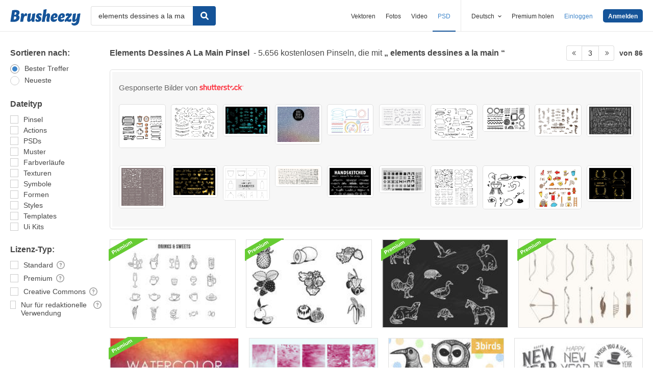

--- FILE ---
content_type: text/html; charset=utf-8
request_url: https://de.brusheezy.com/gratis/elements-dessines-a-la-main?page=3
body_size: 43605
content:
<!DOCTYPE html>
<!--[if lt IE 7]>      <html lang="de" xmlns:fb="http://developers.facebook.com/schema/" xmlns:og="http://opengraphprotocol.org/schema/" class="no-js lt-ie9 lt-ie8 lt-ie7"> <![endif]-->
<!--[if IE 7]>         <html lang="de" xmlns:fb="http://developers.facebook.com/schema/" xmlns:og="http://opengraphprotocol.org/schema/" class="no-js lt-ie9 lt-ie8"> <![endif]-->
<!--[if IE 8]>         <html lang="de" xmlns:fb="http://developers.facebook.com/schema/" xmlns:og="http://opengraphprotocol.org/schema/" class="no-js lt-ie9"> <![endif]-->
<!--[if IE 9]>         <html lang="de" xmlns:fb="http://developers.facebook.com/schema/" xmlns:og="http://opengraphprotocol.org/schema/" class="no-js ie9"> <![endif]-->
<!--[if gt IE 9]><!--> <html lang="de" xmlns:fb="http://developers.facebook.com/schema/" xmlns:og="http://opengraphprotocol.org/schema/" class="no-js"> <!--<![endif]-->
  <head>
	  <script type="text/javascript">window.country_code = "US";window.remote_ip_address = '3.19.246.120'</script>
        <!-- skipping hreflang -->

    
    <link rel="dns-prefetch" href="//static.brusheezy.com">
    <meta charset="utf-8">
    <meta http-equiv="X-UA-Compatible" content="IE=edge,chrome=1">
<script>window.NREUM||(NREUM={});NREUM.info={"beacon":"bam.nr-data.net","errorBeacon":"bam.nr-data.net","licenseKey":"NRJS-e38a0a5d9f3d7a161d2","applicationID":"682498450","transactionName":"J1kMFkBaWF9cREoRVwVEAQpXRhtAUVkS","queueTime":0,"applicationTime":331,"agent":""}</script>
<script>(window.NREUM||(NREUM={})).init={ajax:{deny_list:["bam.nr-data.net"]},feature_flags:["soft_nav"]};(window.NREUM||(NREUM={})).loader_config={licenseKey:"NRJS-e38a0a5d9f3d7a161d2",applicationID:"682498450",browserID:"682498528"};;/*! For license information please see nr-loader-rum-1.306.0.min.js.LICENSE.txt */
(()=>{var e,t,r={122:(e,t,r)=>{"use strict";r.d(t,{a:()=>i});var n=r(944);function i(e,t){try{if(!e||"object"!=typeof e)return(0,n.R)(3);if(!t||"object"!=typeof t)return(0,n.R)(4);const r=Object.create(Object.getPrototypeOf(t),Object.getOwnPropertyDescriptors(t)),a=0===Object.keys(r).length?e:r;for(let o in a)if(void 0!==e[o])try{if(null===e[o]){r[o]=null;continue}Array.isArray(e[o])&&Array.isArray(t[o])?r[o]=Array.from(new Set([...e[o],...t[o]])):"object"==typeof e[o]&&"object"==typeof t[o]?r[o]=i(e[o],t[o]):r[o]=e[o]}catch(e){r[o]||(0,n.R)(1,e)}return r}catch(e){(0,n.R)(2,e)}}},154:(e,t,r)=>{"use strict";r.d(t,{OF:()=>c,RI:()=>i,WN:()=>u,bv:()=>a,eN:()=>l,gm:()=>o,mw:()=>s,sb:()=>d});var n=r(863);const i="undefined"!=typeof window&&!!window.document,a="undefined"!=typeof WorkerGlobalScope&&("undefined"!=typeof self&&self instanceof WorkerGlobalScope&&self.navigator instanceof WorkerNavigator||"undefined"!=typeof globalThis&&globalThis instanceof WorkerGlobalScope&&globalThis.navigator instanceof WorkerNavigator),o=i?window:"undefined"!=typeof WorkerGlobalScope&&("undefined"!=typeof self&&self instanceof WorkerGlobalScope&&self||"undefined"!=typeof globalThis&&globalThis instanceof WorkerGlobalScope&&globalThis),s=Boolean("hidden"===o?.document?.visibilityState),c=/iPad|iPhone|iPod/.test(o.navigator?.userAgent),d=c&&"undefined"==typeof SharedWorker,u=((()=>{const e=o.navigator?.userAgent?.match(/Firefox[/\s](\d+\.\d+)/);Array.isArray(e)&&e.length>=2&&e[1]})(),Date.now()-(0,n.t)()),l=()=>"undefined"!=typeof PerformanceNavigationTiming&&o?.performance?.getEntriesByType("navigation")?.[0]?.responseStart},163:(e,t,r)=>{"use strict";r.d(t,{j:()=>E});var n=r(384),i=r(741);var a=r(555);r(860).K7.genericEvents;const o="experimental.resources",s="register",c=e=>{if(!e||"string"!=typeof e)return!1;try{document.createDocumentFragment().querySelector(e)}catch{return!1}return!0};var d=r(614),u=r(944),l=r(122);const f="[data-nr-mask]",g=e=>(0,l.a)(e,(()=>{const e={feature_flags:[],experimental:{allow_registered_children:!1,resources:!1},mask_selector:"*",block_selector:"[data-nr-block]",mask_input_options:{color:!1,date:!1,"datetime-local":!1,email:!1,month:!1,number:!1,range:!1,search:!1,tel:!1,text:!1,time:!1,url:!1,week:!1,textarea:!1,select:!1,password:!0}};return{ajax:{deny_list:void 0,block_internal:!0,enabled:!0,autoStart:!0},api:{get allow_registered_children(){return e.feature_flags.includes(s)||e.experimental.allow_registered_children},set allow_registered_children(t){e.experimental.allow_registered_children=t},duplicate_registered_data:!1},browser_consent_mode:{enabled:!1},distributed_tracing:{enabled:void 0,exclude_newrelic_header:void 0,cors_use_newrelic_header:void 0,cors_use_tracecontext_headers:void 0,allowed_origins:void 0},get feature_flags(){return e.feature_flags},set feature_flags(t){e.feature_flags=t},generic_events:{enabled:!0,autoStart:!0},harvest:{interval:30},jserrors:{enabled:!0,autoStart:!0},logging:{enabled:!0,autoStart:!0},metrics:{enabled:!0,autoStart:!0},obfuscate:void 0,page_action:{enabled:!0},page_view_event:{enabled:!0,autoStart:!0},page_view_timing:{enabled:!0,autoStart:!0},performance:{capture_marks:!1,capture_measures:!1,capture_detail:!0,resources:{get enabled(){return e.feature_flags.includes(o)||e.experimental.resources},set enabled(t){e.experimental.resources=t},asset_types:[],first_party_domains:[],ignore_newrelic:!0}},privacy:{cookies_enabled:!0},proxy:{assets:void 0,beacon:void 0},session:{expiresMs:d.wk,inactiveMs:d.BB},session_replay:{autoStart:!0,enabled:!1,preload:!1,sampling_rate:10,error_sampling_rate:100,collect_fonts:!1,inline_images:!1,fix_stylesheets:!0,mask_all_inputs:!0,get mask_text_selector(){return e.mask_selector},set mask_text_selector(t){c(t)?e.mask_selector="".concat(t,",").concat(f):""===t||null===t?e.mask_selector=f:(0,u.R)(5,t)},get block_class(){return"nr-block"},get ignore_class(){return"nr-ignore"},get mask_text_class(){return"nr-mask"},get block_selector(){return e.block_selector},set block_selector(t){c(t)?e.block_selector+=",".concat(t):""!==t&&(0,u.R)(6,t)},get mask_input_options(){return e.mask_input_options},set mask_input_options(t){t&&"object"==typeof t?e.mask_input_options={...t,password:!0}:(0,u.R)(7,t)}},session_trace:{enabled:!0,autoStart:!0},soft_navigations:{enabled:!0,autoStart:!0},spa:{enabled:!0,autoStart:!0},ssl:void 0,user_actions:{enabled:!0,elementAttributes:["id","className","tagName","type"]}}})());var p=r(154),m=r(324);let h=0;const v={buildEnv:m.F3,distMethod:m.Xs,version:m.xv,originTime:p.WN},b={consented:!1},y={appMetadata:{},get consented(){return this.session?.state?.consent||b.consented},set consented(e){b.consented=e},customTransaction:void 0,denyList:void 0,disabled:!1,harvester:void 0,isolatedBacklog:!1,isRecording:!1,loaderType:void 0,maxBytes:3e4,obfuscator:void 0,onerror:void 0,ptid:void 0,releaseIds:{},session:void 0,timeKeeper:void 0,registeredEntities:[],jsAttributesMetadata:{bytes:0},get harvestCount(){return++h}},_=e=>{const t=(0,l.a)(e,y),r=Object.keys(v).reduce((e,t)=>(e[t]={value:v[t],writable:!1,configurable:!0,enumerable:!0},e),{});return Object.defineProperties(t,r)};var w=r(701);const x=e=>{const t=e.startsWith("http");e+="/",r.p=t?e:"https://"+e};var S=r(836),k=r(241);const R={accountID:void 0,trustKey:void 0,agentID:void 0,licenseKey:void 0,applicationID:void 0,xpid:void 0},A=e=>(0,l.a)(e,R),T=new Set;function E(e,t={},r,o){let{init:s,info:c,loader_config:d,runtime:u={},exposed:l=!0}=t;if(!c){const e=(0,n.pV)();s=e.init,c=e.info,d=e.loader_config}e.init=g(s||{}),e.loader_config=A(d||{}),c.jsAttributes??={},p.bv&&(c.jsAttributes.isWorker=!0),e.info=(0,a.D)(c);const f=e.init,m=[c.beacon,c.errorBeacon];T.has(e.agentIdentifier)||(f.proxy.assets&&(x(f.proxy.assets),m.push(f.proxy.assets)),f.proxy.beacon&&m.push(f.proxy.beacon),e.beacons=[...m],function(e){const t=(0,n.pV)();Object.getOwnPropertyNames(i.W.prototype).forEach(r=>{const n=i.W.prototype[r];if("function"!=typeof n||"constructor"===n)return;let a=t[r];e[r]&&!1!==e.exposed&&"micro-agent"!==e.runtime?.loaderType&&(t[r]=(...t)=>{const n=e[r](...t);return a?a(...t):n})})}(e),(0,n.US)("activatedFeatures",w.B),e.runSoftNavOverSpa&&=!0===f.soft_navigations.enabled&&f.feature_flags.includes("soft_nav")),u.denyList=[...f.ajax.deny_list||[],...f.ajax.block_internal?m:[]],u.ptid=e.agentIdentifier,u.loaderType=r,e.runtime=_(u),T.has(e.agentIdentifier)||(e.ee=S.ee.get(e.agentIdentifier),e.exposed=l,(0,k.W)({agentIdentifier:e.agentIdentifier,drained:!!w.B?.[e.agentIdentifier],type:"lifecycle",name:"initialize",feature:void 0,data:e.config})),T.add(e.agentIdentifier)}},234:(e,t,r)=>{"use strict";r.d(t,{W:()=>a});var n=r(836),i=r(687);class a{constructor(e,t){this.agentIdentifier=e,this.ee=n.ee.get(e),this.featureName=t,this.blocked=!1}deregisterDrain(){(0,i.x3)(this.agentIdentifier,this.featureName)}}},241:(e,t,r)=>{"use strict";r.d(t,{W:()=>a});var n=r(154);const i="newrelic";function a(e={}){try{n.gm.dispatchEvent(new CustomEvent(i,{detail:e}))}catch(e){}}},261:(e,t,r)=>{"use strict";r.d(t,{$9:()=>d,BL:()=>s,CH:()=>g,Dl:()=>_,Fw:()=>y,PA:()=>h,Pl:()=>n,Pv:()=>k,Tb:()=>l,U2:()=>a,V1:()=>S,Wb:()=>x,bt:()=>b,cD:()=>v,d3:()=>w,dT:()=>c,eY:()=>p,fF:()=>f,hG:()=>i,k6:()=>o,nb:()=>m,o5:()=>u});const n="api-",i="addPageAction",a="addToTrace",o="addRelease",s="finished",c="interaction",d="log",u="noticeError",l="pauseReplay",f="recordCustomEvent",g="recordReplay",p="register",m="setApplicationVersion",h="setCurrentRouteName",v="setCustomAttribute",b="setErrorHandler",y="setPageViewName",_="setUserId",w="start",x="wrapLogger",S="measure",k="consent"},289:(e,t,r)=>{"use strict";r.d(t,{GG:()=>o,Qr:()=>c,sB:()=>s});var n=r(878),i=r(389);function a(){return"undefined"==typeof document||"complete"===document.readyState}function o(e,t){if(a())return e();const r=(0,i.J)(e),o=setInterval(()=>{a()&&(clearInterval(o),r())},500);(0,n.sp)("load",r,t)}function s(e){if(a())return e();(0,n.DD)("DOMContentLoaded",e)}function c(e){if(a())return e();(0,n.sp)("popstate",e)}},324:(e,t,r)=>{"use strict";r.d(t,{F3:()=>i,Xs:()=>a,xv:()=>n});const n="1.306.0",i="PROD",a="CDN"},374:(e,t,r)=>{r.nc=(()=>{try{return document?.currentScript?.nonce}catch(e){}return""})()},384:(e,t,r)=>{"use strict";r.d(t,{NT:()=>o,US:()=>u,Zm:()=>s,bQ:()=>d,dV:()=>c,pV:()=>l});var n=r(154),i=r(863),a=r(910);const o={beacon:"bam.nr-data.net",errorBeacon:"bam.nr-data.net"};function s(){return n.gm.NREUM||(n.gm.NREUM={}),void 0===n.gm.newrelic&&(n.gm.newrelic=n.gm.NREUM),n.gm.NREUM}function c(){let e=s();return e.o||(e.o={ST:n.gm.setTimeout,SI:n.gm.setImmediate||n.gm.setInterval,CT:n.gm.clearTimeout,XHR:n.gm.XMLHttpRequest,REQ:n.gm.Request,EV:n.gm.Event,PR:n.gm.Promise,MO:n.gm.MutationObserver,FETCH:n.gm.fetch,WS:n.gm.WebSocket},(0,a.i)(...Object.values(e.o))),e}function d(e,t){let r=s();r.initializedAgents??={},t.initializedAt={ms:(0,i.t)(),date:new Date},r.initializedAgents[e]=t}function u(e,t){s()[e]=t}function l(){return function(){let e=s();const t=e.info||{};e.info={beacon:o.beacon,errorBeacon:o.errorBeacon,...t}}(),function(){let e=s();const t=e.init||{};e.init={...t}}(),c(),function(){let e=s();const t=e.loader_config||{};e.loader_config={...t}}(),s()}},389:(e,t,r)=>{"use strict";function n(e,t=500,r={}){const n=r?.leading||!1;let i;return(...r)=>{n&&void 0===i&&(e.apply(this,r),i=setTimeout(()=>{i=clearTimeout(i)},t)),n||(clearTimeout(i),i=setTimeout(()=>{e.apply(this,r)},t))}}function i(e){let t=!1;return(...r)=>{t||(t=!0,e.apply(this,r))}}r.d(t,{J:()=>i,s:()=>n})},555:(e,t,r)=>{"use strict";r.d(t,{D:()=>s,f:()=>o});var n=r(384),i=r(122);const a={beacon:n.NT.beacon,errorBeacon:n.NT.errorBeacon,licenseKey:void 0,applicationID:void 0,sa:void 0,queueTime:void 0,applicationTime:void 0,ttGuid:void 0,user:void 0,account:void 0,product:void 0,extra:void 0,jsAttributes:{},userAttributes:void 0,atts:void 0,transactionName:void 0,tNamePlain:void 0};function o(e){try{return!!e.licenseKey&&!!e.errorBeacon&&!!e.applicationID}catch(e){return!1}}const s=e=>(0,i.a)(e,a)},566:(e,t,r)=>{"use strict";r.d(t,{LA:()=>s,bz:()=>o});var n=r(154);const i="xxxxxxxx-xxxx-4xxx-yxxx-xxxxxxxxxxxx";function a(e,t){return e?15&e[t]:16*Math.random()|0}function o(){const e=n.gm?.crypto||n.gm?.msCrypto;let t,r=0;return e&&e.getRandomValues&&(t=e.getRandomValues(new Uint8Array(30))),i.split("").map(e=>"x"===e?a(t,r++).toString(16):"y"===e?(3&a()|8).toString(16):e).join("")}function s(e){const t=n.gm?.crypto||n.gm?.msCrypto;let r,i=0;t&&t.getRandomValues&&(r=t.getRandomValues(new Uint8Array(e)));const o=[];for(var s=0;s<e;s++)o.push(a(r,i++).toString(16));return o.join("")}},606:(e,t,r)=>{"use strict";r.d(t,{i:()=>a});var n=r(908);a.on=o;var i=a.handlers={};function a(e,t,r,a){o(a||n.d,i,e,t,r)}function o(e,t,r,i,a){a||(a="feature"),e||(e=n.d);var o=t[a]=t[a]||{};(o[r]=o[r]||[]).push([e,i])}},607:(e,t,r)=>{"use strict";r.d(t,{W:()=>n});const n=(0,r(566).bz)()},614:(e,t,r)=>{"use strict";r.d(t,{BB:()=>o,H3:()=>n,g:()=>d,iL:()=>c,tS:()=>s,uh:()=>i,wk:()=>a});const n="NRBA",i="SESSION",a=144e5,o=18e5,s={STARTED:"session-started",PAUSE:"session-pause",RESET:"session-reset",RESUME:"session-resume",UPDATE:"session-update"},c={SAME_TAB:"same-tab",CROSS_TAB:"cross-tab"},d={OFF:0,FULL:1,ERROR:2}},630:(e,t,r)=>{"use strict";r.d(t,{T:()=>n});const n=r(860).K7.pageViewEvent},646:(e,t,r)=>{"use strict";r.d(t,{y:()=>n});class n{constructor(e){this.contextId=e}}},687:(e,t,r)=>{"use strict";r.d(t,{Ak:()=>d,Ze:()=>f,x3:()=>u});var n=r(241),i=r(836),a=r(606),o=r(860),s=r(646);const c={};function d(e,t){const r={staged:!1,priority:o.P3[t]||0};l(e),c[e].get(t)||c[e].set(t,r)}function u(e,t){e&&c[e]&&(c[e].get(t)&&c[e].delete(t),p(e,t,!1),c[e].size&&g(e))}function l(e){if(!e)throw new Error("agentIdentifier required");c[e]||(c[e]=new Map)}function f(e="",t="feature",r=!1){if(l(e),!e||!c[e].get(t)||r)return p(e,t);c[e].get(t).staged=!0,g(e)}function g(e){const t=Array.from(c[e]);t.every(([e,t])=>t.staged)&&(t.sort((e,t)=>e[1].priority-t[1].priority),t.forEach(([t])=>{c[e].delete(t),p(e,t)}))}function p(e,t,r=!0){const o=e?i.ee.get(e):i.ee,c=a.i.handlers;if(!o.aborted&&o.backlog&&c){if((0,n.W)({agentIdentifier:e,type:"lifecycle",name:"drain",feature:t}),r){const e=o.backlog[t],r=c[t];if(r){for(let t=0;e&&t<e.length;++t)m(e[t],r);Object.entries(r).forEach(([e,t])=>{Object.values(t||{}).forEach(t=>{t[0]?.on&&t[0]?.context()instanceof s.y&&t[0].on(e,t[1])})})}}o.isolatedBacklog||delete c[t],o.backlog[t]=null,o.emit("drain-"+t,[])}}function m(e,t){var r=e[1];Object.values(t[r]||{}).forEach(t=>{var r=e[0];if(t[0]===r){var n=t[1],i=e[3],a=e[2];n.apply(i,a)}})}},699:(e,t,r)=>{"use strict";r.d(t,{It:()=>a,KC:()=>s,No:()=>i,qh:()=>o});var n=r(860);const i=16e3,a=1e6,o="SESSION_ERROR",s={[n.K7.logging]:!0,[n.K7.genericEvents]:!1,[n.K7.jserrors]:!1,[n.K7.ajax]:!1}},701:(e,t,r)=>{"use strict";r.d(t,{B:()=>a,t:()=>o});var n=r(241);const i=new Set,a={};function o(e,t){const r=t.agentIdentifier;a[r]??={},e&&"object"==typeof e&&(i.has(r)||(t.ee.emit("rumresp",[e]),a[r]=e,i.add(r),(0,n.W)({agentIdentifier:r,loaded:!0,drained:!0,type:"lifecycle",name:"load",feature:void 0,data:e})))}},741:(e,t,r)=>{"use strict";r.d(t,{W:()=>a});var n=r(944),i=r(261);class a{#e(e,...t){if(this[e]!==a.prototype[e])return this[e](...t);(0,n.R)(35,e)}addPageAction(e,t){return this.#e(i.hG,e,t)}register(e){return this.#e(i.eY,e)}recordCustomEvent(e,t){return this.#e(i.fF,e,t)}setPageViewName(e,t){return this.#e(i.Fw,e,t)}setCustomAttribute(e,t,r){return this.#e(i.cD,e,t,r)}noticeError(e,t){return this.#e(i.o5,e,t)}setUserId(e){return this.#e(i.Dl,e)}setApplicationVersion(e){return this.#e(i.nb,e)}setErrorHandler(e){return this.#e(i.bt,e)}addRelease(e,t){return this.#e(i.k6,e,t)}log(e,t){return this.#e(i.$9,e,t)}start(){return this.#e(i.d3)}finished(e){return this.#e(i.BL,e)}recordReplay(){return this.#e(i.CH)}pauseReplay(){return this.#e(i.Tb)}addToTrace(e){return this.#e(i.U2,e)}setCurrentRouteName(e){return this.#e(i.PA,e)}interaction(e){return this.#e(i.dT,e)}wrapLogger(e,t,r){return this.#e(i.Wb,e,t,r)}measure(e,t){return this.#e(i.V1,e,t)}consent(e){return this.#e(i.Pv,e)}}},782:(e,t,r)=>{"use strict";r.d(t,{T:()=>n});const n=r(860).K7.pageViewTiming},836:(e,t,r)=>{"use strict";r.d(t,{P:()=>s,ee:()=>c});var n=r(384),i=r(990),a=r(646),o=r(607);const s="nr@context:".concat(o.W),c=function e(t,r){var n={},o={},u={},l=!1;try{l=16===r.length&&d.initializedAgents?.[r]?.runtime.isolatedBacklog}catch(e){}var f={on:p,addEventListener:p,removeEventListener:function(e,t){var r=n[e];if(!r)return;for(var i=0;i<r.length;i++)r[i]===t&&r.splice(i,1)},emit:function(e,r,n,i,a){!1!==a&&(a=!0);if(c.aborted&&!i)return;t&&a&&t.emit(e,r,n);var s=g(n);m(e).forEach(e=>{e.apply(s,r)});var d=v()[o[e]];d&&d.push([f,e,r,s]);return s},get:h,listeners:m,context:g,buffer:function(e,t){const r=v();if(t=t||"feature",f.aborted)return;Object.entries(e||{}).forEach(([e,n])=>{o[n]=t,t in r||(r[t]=[])})},abort:function(){f._aborted=!0,Object.keys(f.backlog).forEach(e=>{delete f.backlog[e]})},isBuffering:function(e){return!!v()[o[e]]},debugId:r,backlog:l?{}:t&&"object"==typeof t.backlog?t.backlog:{},isolatedBacklog:l};return Object.defineProperty(f,"aborted",{get:()=>{let e=f._aborted||!1;return e||(t&&(e=t.aborted),e)}}),f;function g(e){return e&&e instanceof a.y?e:e?(0,i.I)(e,s,()=>new a.y(s)):new a.y(s)}function p(e,t){n[e]=m(e).concat(t)}function m(e){return n[e]||[]}function h(t){return u[t]=u[t]||e(f,t)}function v(){return f.backlog}}(void 0,"globalEE"),d=(0,n.Zm)();d.ee||(d.ee=c)},843:(e,t,r)=>{"use strict";r.d(t,{G:()=>a,u:()=>i});var n=r(878);function i(e,t=!1,r,i){(0,n.DD)("visibilitychange",function(){if(t)return void("hidden"===document.visibilityState&&e());e(document.visibilityState)},r,i)}function a(e,t,r){(0,n.sp)("pagehide",e,t,r)}},860:(e,t,r)=>{"use strict";r.d(t,{$J:()=>u,K7:()=>c,P3:()=>d,XX:()=>i,Yy:()=>s,df:()=>a,qY:()=>n,v4:()=>o});const n="events",i="jserrors",a="browser/blobs",o="rum",s="browser/logs",c={ajax:"ajax",genericEvents:"generic_events",jserrors:i,logging:"logging",metrics:"metrics",pageAction:"page_action",pageViewEvent:"page_view_event",pageViewTiming:"page_view_timing",sessionReplay:"session_replay",sessionTrace:"session_trace",softNav:"soft_navigations",spa:"spa"},d={[c.pageViewEvent]:1,[c.pageViewTiming]:2,[c.metrics]:3,[c.jserrors]:4,[c.spa]:5,[c.ajax]:6,[c.sessionTrace]:7,[c.softNav]:8,[c.sessionReplay]:9,[c.logging]:10,[c.genericEvents]:11},u={[c.pageViewEvent]:o,[c.pageViewTiming]:n,[c.ajax]:n,[c.spa]:n,[c.softNav]:n,[c.metrics]:i,[c.jserrors]:i,[c.sessionTrace]:a,[c.sessionReplay]:a,[c.logging]:s,[c.genericEvents]:"ins"}},863:(e,t,r)=>{"use strict";function n(){return Math.floor(performance.now())}r.d(t,{t:()=>n})},878:(e,t,r)=>{"use strict";function n(e,t){return{capture:e,passive:!1,signal:t}}function i(e,t,r=!1,i){window.addEventListener(e,t,n(r,i))}function a(e,t,r=!1,i){document.addEventListener(e,t,n(r,i))}r.d(t,{DD:()=>a,jT:()=>n,sp:()=>i})},908:(e,t,r)=>{"use strict";r.d(t,{d:()=>n,p:()=>i});var n=r(836).ee.get("handle");function i(e,t,r,i,a){a?(a.buffer([e],i),a.emit(e,t,r)):(n.buffer([e],i),n.emit(e,t,r))}},910:(e,t,r)=>{"use strict";r.d(t,{i:()=>a});var n=r(944);const i=new Map;function a(...e){return e.every(e=>{if(i.has(e))return i.get(e);const t="function"==typeof e?e.toString():"",r=t.includes("[native code]"),a=t.includes("nrWrapper");return r||a||(0,n.R)(64,e?.name||t),i.set(e,r),r})}},944:(e,t,r)=>{"use strict";r.d(t,{R:()=>i});var n=r(241);function i(e,t){"function"==typeof console.debug&&(console.debug("New Relic Warning: https://github.com/newrelic/newrelic-browser-agent/blob/main/docs/warning-codes.md#".concat(e),t),(0,n.W)({agentIdentifier:null,drained:null,type:"data",name:"warn",feature:"warn",data:{code:e,secondary:t}}))}},969:(e,t,r)=>{"use strict";r.d(t,{TZ:()=>n,XG:()=>s,rs:()=>i,xV:()=>o,z_:()=>a});const n=r(860).K7.metrics,i="sm",a="cm",o="storeSupportabilityMetrics",s="storeEventMetrics"},990:(e,t,r)=>{"use strict";r.d(t,{I:()=>i});var n=Object.prototype.hasOwnProperty;function i(e,t,r){if(n.call(e,t))return e[t];var i=r();if(Object.defineProperty&&Object.keys)try{return Object.defineProperty(e,t,{value:i,writable:!0,enumerable:!1}),i}catch(e){}return e[t]=i,i}}},n={};function i(e){var t=n[e];if(void 0!==t)return t.exports;var a=n[e]={exports:{}};return r[e](a,a.exports,i),a.exports}i.m=r,i.d=(e,t)=>{for(var r in t)i.o(t,r)&&!i.o(e,r)&&Object.defineProperty(e,r,{enumerable:!0,get:t[r]})},i.f={},i.e=e=>Promise.all(Object.keys(i.f).reduce((t,r)=>(i.f[r](e,t),t),[])),i.u=e=>"nr-rum-1.306.0.min.js",i.o=(e,t)=>Object.prototype.hasOwnProperty.call(e,t),e={},t="NRBA-1.306.0.PROD:",i.l=(r,n,a,o)=>{if(e[r])e[r].push(n);else{var s,c;if(void 0!==a)for(var d=document.getElementsByTagName("script"),u=0;u<d.length;u++){var l=d[u];if(l.getAttribute("src")==r||l.getAttribute("data-webpack")==t+a){s=l;break}}if(!s){c=!0;var f={296:"sha512-XHJAyYwsxAD4jnOFenBf2aq49/pv28jKOJKs7YGQhagYYI2Zk8nHflZPdd7WiilkmEkgIZQEFX4f1AJMoyzKwA=="};(s=document.createElement("script")).charset="utf-8",i.nc&&s.setAttribute("nonce",i.nc),s.setAttribute("data-webpack",t+a),s.src=r,0!==s.src.indexOf(window.location.origin+"/")&&(s.crossOrigin="anonymous"),f[o]&&(s.integrity=f[o])}e[r]=[n];var g=(t,n)=>{s.onerror=s.onload=null,clearTimeout(p);var i=e[r];if(delete e[r],s.parentNode&&s.parentNode.removeChild(s),i&&i.forEach(e=>e(n)),t)return t(n)},p=setTimeout(g.bind(null,void 0,{type:"timeout",target:s}),12e4);s.onerror=g.bind(null,s.onerror),s.onload=g.bind(null,s.onload),c&&document.head.appendChild(s)}},i.r=e=>{"undefined"!=typeof Symbol&&Symbol.toStringTag&&Object.defineProperty(e,Symbol.toStringTag,{value:"Module"}),Object.defineProperty(e,"__esModule",{value:!0})},i.p="https://js-agent.newrelic.com/",(()=>{var e={374:0,840:0};i.f.j=(t,r)=>{var n=i.o(e,t)?e[t]:void 0;if(0!==n)if(n)r.push(n[2]);else{var a=new Promise((r,i)=>n=e[t]=[r,i]);r.push(n[2]=a);var o=i.p+i.u(t),s=new Error;i.l(o,r=>{if(i.o(e,t)&&(0!==(n=e[t])&&(e[t]=void 0),n)){var a=r&&("load"===r.type?"missing":r.type),o=r&&r.target&&r.target.src;s.message="Loading chunk "+t+" failed: ("+a+": "+o+")",s.name="ChunkLoadError",s.type=a,s.request=o,n[1](s)}},"chunk-"+t,t)}};var t=(t,r)=>{var n,a,[o,s,c]=r,d=0;if(o.some(t=>0!==e[t])){for(n in s)i.o(s,n)&&(i.m[n]=s[n]);if(c)c(i)}for(t&&t(r);d<o.length;d++)a=o[d],i.o(e,a)&&e[a]&&e[a][0](),e[a]=0},r=self["webpackChunk:NRBA-1.306.0.PROD"]=self["webpackChunk:NRBA-1.306.0.PROD"]||[];r.forEach(t.bind(null,0)),r.push=t.bind(null,r.push.bind(r))})(),(()=>{"use strict";i(374);var e=i(566),t=i(741);class r extends t.W{agentIdentifier=(0,e.LA)(16)}var n=i(860);const a=Object.values(n.K7);var o=i(163);var s=i(908),c=i(863),d=i(261),u=i(241),l=i(944),f=i(701),g=i(969);function p(e,t,i,a){const o=a||i;!o||o[e]&&o[e]!==r.prototype[e]||(o[e]=function(){(0,s.p)(g.xV,["API/"+e+"/called"],void 0,n.K7.metrics,i.ee),(0,u.W)({agentIdentifier:i.agentIdentifier,drained:!!f.B?.[i.agentIdentifier],type:"data",name:"api",feature:d.Pl+e,data:{}});try{return t.apply(this,arguments)}catch(e){(0,l.R)(23,e)}})}function m(e,t,r,n,i){const a=e.info;null===r?delete a.jsAttributes[t]:a.jsAttributes[t]=r,(i||null===r)&&(0,s.p)(d.Pl+n,[(0,c.t)(),t,r],void 0,"session",e.ee)}var h=i(687),v=i(234),b=i(289),y=i(154),_=i(384);const w=e=>y.RI&&!0===e?.privacy.cookies_enabled;function x(e){return!!(0,_.dV)().o.MO&&w(e)&&!0===e?.session_trace.enabled}var S=i(389),k=i(699);class R extends v.W{constructor(e,t){super(e.agentIdentifier,t),this.agentRef=e,this.abortHandler=void 0,this.featAggregate=void 0,this.loadedSuccessfully=void 0,this.onAggregateImported=new Promise(e=>{this.loadedSuccessfully=e}),this.deferred=Promise.resolve(),!1===e.init[this.featureName].autoStart?this.deferred=new Promise((t,r)=>{this.ee.on("manual-start-all",(0,S.J)(()=>{(0,h.Ak)(e.agentIdentifier,this.featureName),t()}))}):(0,h.Ak)(e.agentIdentifier,t)}importAggregator(e,t,r={}){if(this.featAggregate)return;const n=async()=>{let n;await this.deferred;try{if(w(e.init)){const{setupAgentSession:t}=await i.e(296).then(i.bind(i,305));n=t(e)}}catch(e){(0,l.R)(20,e),this.ee.emit("internal-error",[e]),(0,s.p)(k.qh,[e],void 0,this.featureName,this.ee)}try{if(!this.#t(this.featureName,n,e.init))return(0,h.Ze)(this.agentIdentifier,this.featureName),void this.loadedSuccessfully(!1);const{Aggregate:i}=await t();this.featAggregate=new i(e,r),e.runtime.harvester.initializedAggregates.push(this.featAggregate),this.loadedSuccessfully(!0)}catch(e){(0,l.R)(34,e),this.abortHandler?.(),(0,h.Ze)(this.agentIdentifier,this.featureName,!0),this.loadedSuccessfully(!1),this.ee&&this.ee.abort()}};y.RI?(0,b.GG)(()=>n(),!0):n()}#t(e,t,r){if(this.blocked)return!1;switch(e){case n.K7.sessionReplay:return x(r)&&!!t;case n.K7.sessionTrace:return!!t;default:return!0}}}var A=i(630),T=i(614);class E extends R{static featureName=A.T;constructor(e){var t;super(e,A.T),this.setupInspectionEvents(e.agentIdentifier),t=e,p(d.Fw,function(e,r){"string"==typeof e&&("/"!==e.charAt(0)&&(e="/"+e),t.runtime.customTransaction=(r||"http://custom.transaction")+e,(0,s.p)(d.Pl+d.Fw,[(0,c.t)()],void 0,void 0,t.ee))},t),this.importAggregator(e,()=>i.e(296).then(i.bind(i,943)))}setupInspectionEvents(e){const t=(t,r)=>{t&&(0,u.W)({agentIdentifier:e,timeStamp:t.timeStamp,loaded:"complete"===t.target.readyState,type:"window",name:r,data:t.target.location+""})};(0,b.sB)(e=>{t(e,"DOMContentLoaded")}),(0,b.GG)(e=>{t(e,"load")}),(0,b.Qr)(e=>{t(e,"navigate")}),this.ee.on(T.tS.UPDATE,(t,r)=>{(0,u.W)({agentIdentifier:e,type:"lifecycle",name:"session",data:r})})}}var N=i(843),I=i(782);class j extends R{static featureName=I.T;constructor(e){super(e,I.T),y.RI&&((0,N.u)(()=>(0,s.p)("docHidden",[(0,c.t)()],void 0,I.T,this.ee),!0),(0,N.G)(()=>(0,s.p)("winPagehide",[(0,c.t)()],void 0,I.T,this.ee)),this.importAggregator(e,()=>i.e(296).then(i.bind(i,117))))}}class P extends R{static featureName=g.TZ;constructor(e){super(e,g.TZ),y.RI&&document.addEventListener("securitypolicyviolation",e=>{(0,s.p)(g.xV,["Generic/CSPViolation/Detected"],void 0,this.featureName,this.ee)}),this.importAggregator(e,()=>i.e(296).then(i.bind(i,623)))}}new class extends r{constructor(e){var t;(super(),y.gm)?(this.features={},(0,_.bQ)(this.agentIdentifier,this),this.desiredFeatures=new Set(e.features||[]),this.desiredFeatures.add(E),this.runSoftNavOverSpa=[...this.desiredFeatures].some(e=>e.featureName===n.K7.softNav),(0,o.j)(this,e,e.loaderType||"agent"),t=this,p(d.cD,function(e,r,n=!1){if("string"==typeof e){if(["string","number","boolean"].includes(typeof r)||null===r)return m(t,e,r,d.cD,n);(0,l.R)(40,typeof r)}else(0,l.R)(39,typeof e)},t),function(e){p(d.Dl,function(t){if("string"==typeof t||null===t)return m(e,"enduser.id",t,d.Dl,!0);(0,l.R)(41,typeof t)},e)}(this),function(e){p(d.nb,function(t){if("string"==typeof t||null===t)return m(e,"application.version",t,d.nb,!1);(0,l.R)(42,typeof t)},e)}(this),function(e){p(d.d3,function(){e.ee.emit("manual-start-all")},e)}(this),function(e){p(d.Pv,function(t=!0){if("boolean"==typeof t){if((0,s.p)(d.Pl+d.Pv,[t],void 0,"session",e.ee),e.runtime.consented=t,t){const t=e.features.page_view_event;t.onAggregateImported.then(e=>{const r=t.featAggregate;e&&!r.sentRum&&r.sendRum()})}}else(0,l.R)(65,typeof t)},e)}(this),this.run()):(0,l.R)(21)}get config(){return{info:this.info,init:this.init,loader_config:this.loader_config,runtime:this.runtime}}get api(){return this}run(){try{const e=function(e){const t={};return a.forEach(r=>{t[r]=!!e[r]?.enabled}),t}(this.init),t=[...this.desiredFeatures];t.sort((e,t)=>n.P3[e.featureName]-n.P3[t.featureName]),t.forEach(t=>{if(!e[t.featureName]&&t.featureName!==n.K7.pageViewEvent)return;if(this.runSoftNavOverSpa&&t.featureName===n.K7.spa)return;if(!this.runSoftNavOverSpa&&t.featureName===n.K7.softNav)return;const r=function(e){switch(e){case n.K7.ajax:return[n.K7.jserrors];case n.K7.sessionTrace:return[n.K7.ajax,n.K7.pageViewEvent];case n.K7.sessionReplay:return[n.K7.sessionTrace];case n.K7.pageViewTiming:return[n.K7.pageViewEvent];default:return[]}}(t.featureName).filter(e=>!(e in this.features));r.length>0&&(0,l.R)(36,{targetFeature:t.featureName,missingDependencies:r}),this.features[t.featureName]=new t(this)})}catch(e){(0,l.R)(22,e);for(const e in this.features)this.features[e].abortHandler?.();const t=(0,_.Zm)();delete t.initializedAgents[this.agentIdentifier]?.features,delete this.sharedAggregator;return t.ee.get(this.agentIdentifier).abort(),!1}}}({features:[E,j,P],loaderType:"lite"})})()})();</script>
    <meta name="viewport" content="width=device-width, initial-scale=1.0, minimum-scale=1.0" />
    <title>Elements Dessines A La Main Kostenlos Pinsel - (5.656 Free Downloads) - Page 3</title>
<meta content="5.656 Das Beste Elements Dessines A La Main Kostenlos Pinsel Downloads von der Brusheezy Community. Elements Dessines A La Main Kostenlos Pinsel Lizenziert unter Creative Commons, Open Source und m..." name="description" />
<meta content="Brusheezy" property="og:site_name" />
<meta content="Elements Dessines A La Main Kostenlos Pinsel - (5.656 Free Downloads)" property="og:title" />
<meta content="https://de.brusheezy.com/gratis/elements-dessines-a-la-main?page=3" property="og:url" />
<meta content="de_DE" property="og:locale" />
<meta content="en_US" property="og:locale:alternate" />
<meta content="es_ES" property="og:locale:alternate" />
<meta content="fr_FR" property="og:locale:alternate" />
<meta content="nl_NL" property="og:locale:alternate" />
<meta content="pt_BR" property="og:locale:alternate" />
<meta content="sv_SE" property="og:locale:alternate" />
<meta content="https://static.brusheezy.com/system/resources/previews/000/057/629/original/free-watercolor-photoshop-brushes-4.jpg" property="og:image" />
    <link href="/favicon.ico" rel="shortcut icon"></link><link href="/favicon.png" rel="icon" sizes="48x48" type="image/png"></link><link href="/apple-touch-icon-precomposed.png" rel="apple-touch-icon-precomposed"></link>
    <link href="https://maxcdn.bootstrapcdn.com/font-awesome/4.6.3/css/font-awesome.min.css" media="screen" rel="stylesheet" type="text/css" />
    <script src="https://static.brusheezy.com/assets/modernizr.custom.83825-93372fb200ead74f1d44254d993c5440.js" type="text/javascript"></script>
    <link href="https://static.brusheezy.com/assets/application-e6fc89b3e1f8c6290743690971644994.css" media="screen" rel="stylesheet" type="text/css" />
    <link href="https://static.brusheezy.com/assets/print-ac38768f09270df2214d2c500c647adc.css" media="print" rel="stylesheet" type="text/css" />
    <link href="https://feeds.feedburner.com/eezyinc/brusheezy-images" rel="alternate" title="RSS" type="application/rss+xml" />

          <link rel="canonical" href="https://de.brusheezy.com/gratis/elements-dessines-a-la-main?page=3">


    <meta content="authenticity_token" name="csrf-param" />
<meta content="mQ3reT1S6sA/tuTz1KRmPy9DN27iHCNenhIys/rKHBM=" name="csrf-token" />
    <!-- Begin TextBlock "HTML - Head" -->
<meta name="google-site-verification" content="pfGHD8M12iD8MZoiUsSycicUuSitnj2scI2cB_MvoYw" />
<meta name="google-site-verification" content="b4_frnI9j9l6Hs7d1QntimjvrZOtJ8x8ykl7RfeJS2Y" />
<meta name="tinfoil-site-verification" content="6d4a376b35cc11699dd86a787c7b5ae10b5c70f0" />
<meta name="msvalidate.01" content="9E7A3F56C01FB9B69FCDD1FBD287CAE4" />
<meta name="p:domain_verify" content="e95f03b955f8191de30e476f8527821e"/>
<meta property="fb:page_id" content="111431139680" />
<meta name="google" content="nositelinkssearchbox" />
<meta name="referrer" content="unsafe-url" />
<!--<script type="text/javascript" src="http://api.xeezy.com/api.min.js"></script>-->
<!--<script async src="//cdn-s2s.buysellads.net/pub/brusheezy.js" data-cfasync="false"></script>-->
<link href="https://plus.google.com/116840303500574370724" rel="publisher" />

<script>
  var iStockCoupon = { 
    // --- ADMIN CONIG----
    Code: 'EEZYOFF14', 
    Message: 'Hurry! Offer Expires 10/31/2013',
    // -------------------

    showPopup: function() {
      var win = window.open("", "istock-sale", "width=520,height=320");
      var wrap = win.document.createElement('div'); 
      wrap.setAttribute('class', 'sale-wrapper');
      
      var logo = win.document.createElement('img');
      logo.setAttribute('src', '//static.vecteezy.com/system/assets/asset_files/000/000/171/original/new-istock-logo.jpg');
      wrap.appendChild(logo);
      
      var code = win.document.createElement('div');
      code.setAttribute('class','code');
      code.appendChild(win.document.createTextNode(iStockCoupon.Code));
      wrap.appendChild(code);
      
      var expires = win.document.createElement('div');
      expires.setAttribute('class','expire');
      expires.appendChild(win.document.createTextNode(iStockCoupon.Message));
      wrap.appendChild(expires);
      
      var close = win.document.createElement('a');
      close.setAttribute('href', '#');
      close.appendChild(win.document.createTextNode('Close Window'));
      wrap.appendChild(close);
      
      var style = win.document.createElement('style');
      close.setAttribute('onclick', 'window.close()');
  
      style.appendChild(win.document.createTextNode("a{margin-top: 40px;display:block;font-size:12px;color:rgb(73,149,203);text-decoration:none;} .expire{margin-top:16px;color: rgb(81,81,81);font-size:24px;} .code{margin-top:20px;font-size:50px;font-weight:700;text-transform:uppercase;} img{margin-top:44px;} body{padding:0;margin:0;text-align:center;font-family:sans-serif;} .sale-wrapper{height:288px;border:16px solid #a1a1a1;}"));
      win.document.body.appendChild(style);
      win.document.body.appendChild(wrap);        
    },
  };

</script>
<script src="https://cdn.optimizely.com/js/168948327.js"></script>

<script>var AdminHideEezyPremiumPopup = false</script>
<!-- TradeDoubler site verification 2802548 -->



<!-- End TextBlock "HTML - Head" -->
      <link href="https://static.brusheezy.com/assets/splittests/new_search_ui-418ee10ba4943587578300e2dfed9bdf.css" media="screen" rel="stylesheet" type="text/css" />

  <script type="text/javascript">
    window.searchScope = 'External';
  </script>
      <META NAME="ROBOTS" CONTENT="NOINDEX, FOLLOW">
    <link rel="prev" href="https://de.brusheezy.com/gratis/elements-dessines-a-la-main?page=2" />
<link rel="next" href="https://de.brusheezy.com/gratis/elements-dessines-a-la-main?page=4" />


    <script type="application/ld+json">
      {
        "@context": "http://schema.org",
        "@type": "WebSite",
        "name": "brusheezy",
        "url": "https://www.brusheezy.com"
      }
   </script>

    <script type="application/ld+json">
      {
      "@context": "http://schema.org",
      "@type": "Organization",
      "url": "https://www.brusheezy.com",
      "logo": "https://static.brusheezy.com/assets/structured_data/brusheezy-logo-63a0370ba72197d03d41c8ee2a3fe30d.svg",
      "sameAs": [
        "https://www.facebook.com/brusheezy",
        "https://twitter.com/brusheezy",
        "https://pinterest.com/brusheezy/",
        "https://www.youtube.com/EezyInc",
        "https://instagram.com/eezy/",
        "https://www.snapchat.com/add/eezy",
        "https://google.com/+brusheezy"
      ]
     }
    </script>

    <script src="https://static.brusheezy.com/assets/sp-32e34cb9c56d3cd62718aba7a1338855.js" type="text/javascript"></script>
<script type="text/javascript">
  document.addEventListener('DOMContentLoaded', function() {
    snowplow('newTracker', 'sp', 'a.vecteezy.com', {
      appId: 'brusheezy_production',
      discoverRootDomain: true,
      eventMethod: 'beacon',
      cookieSameSite: 'Lax',
      context: {
        webPage: true,
        performanceTiming: true,
        gaCookies: true,
        geolocation: false
      }
    });
    snowplow('setUserIdFromCookie', 'rollout');
    snowplow('enableActivityTracking', {minimumVisitLength: 10, heartbeatDelay: 10});
    snowplow('enableLinkClickTracking');
    snowplow('trackPageView');
  });
</script>

  </head>

  <body class="proper-sticky-ads   full-width-search fullwidth  redesign-layout searches-show"
        data-site="brusheezy">
    
<link rel="preconnect" href="https://a.pub.network/" crossorigin />
<link rel="preconnect" href="https://b.pub.network/" crossorigin />
<link rel="preconnect" href="https://c.pub.network/" crossorigin />
<link rel="preconnect" href="https://d.pub.network/" crossorigin />
<link rel="preconnect" href="https://c.amazon-adsystem.com" crossorigin />
<link rel="preconnect" href="https://s.amazon-adsystem.com" crossorigin />
<link rel="preconnect" href="https://secure.quantserve.com/" crossorigin />
<link rel="preconnect" href="https://rules.quantcount.com/" crossorigin />
<link rel="preconnect" href="https://pixel.quantserve.com/" crossorigin />
<link rel="preconnect" href="https://btloader.com/" crossorigin />
<link rel="preconnect" href="https://api.btloader.com/" crossorigin />
<link rel="preconnect" href="https://confiant-integrations.global.ssl.fastly.net" crossorigin />
<link rel="stylesheet" href="https://a.pub.network/brusheezy-com/cls.css">
<script data-cfasync="false" type="text/javascript">
  var freestar = freestar || {};
  freestar.queue = freestar.queue || [];
  freestar.config = freestar.config || {};
  freestar.config.enabled_slots = [];
  freestar.initCallback = function () { (freestar.config.enabled_slots.length === 0) ? freestar.initCallbackCalled = false : freestar.newAdSlots(freestar.config.enabled_slots) }
</script>
<script src="https://a.pub.network/brusheezy-com/pubfig.min.js" data-cfasync="false" async></script>
<style>
.fs-sticky-footer {
  background: rgba(247, 247, 247, 0.9) !important;
}
</style>
<!-- Tag ID: brusheezy_1x1_bouncex -->
<div align="center" id="brusheezy_1x1_bouncex">
 <script data-cfasync="false" type="text/javascript">
  freestar.config.enabled_slots.push({ placementName: "brusheezy_1x1_bouncex", slotId: "brusheezy_1x1_bouncex" });
 </script>
</div>


      <script src="https://static.brusheezy.com/assets/partner-service-v3-b8d5668d95732f2d5a895618bbc192d0.js" type="text/javascript"></script>

<script type="text/javascript">
  window.partnerService = new window.PartnerService({
    baseUrl: 'https://p.sa7eer.com',
    site: 'brusheezy',
    contentType: "vector",
    locale: 'de',
    controllerName: 'searches',
    pageviewGuid: 'ca0acb1e-02b6-4dae-85e8-1b4a4a342bc7',
    sessionGuid: '81099ed3-0e8d-407b-936f-b00ec4560c51',
  });
</script>


    
      

    <div id="fb-root"></div>



      
<header class="ez-site-header ">
  <div class="max-inner is-logged-out">
    <div class='ez-site-header__logo'>
  <a href="https://de.brusheezy.com/" title="Brusheezy"><svg xmlns="http://www.w3.org/2000/svg" id="Layer_1" data-name="Layer 1" viewBox="0 0 248 57.8"><title>brusheezy-logo-color</title><path class="cls-1" d="M32.4,29.6c0,9.9-9.2,15.3-21.1,15.3-3.9,0-11-.6-11.3-.6L6.3,3.9A61.78,61.78,0,0,1,18,2.7c9.6,0,14.5,3,14.5,8.8a12.42,12.42,0,0,1-5.3,10.2A7.9,7.9,0,0,1,32.4,29.6Zm-11.3.1c0-2.8-1.7-3.9-4.6-3.9-1,0-2.1.1-3.2.2L11.7,36.6c.5,0,1,.1,1.5.1C18.4,36.7,21.1,34,21.1,29.7ZM15.6,10.9l-1.4,9h2.2c3.1,0,5.1-2.9,5.1-6,0-2.1-1.1-3.1-3.4-3.1A10.87,10.87,0,0,0,15.6,10.9Z" transform="translate(0 0)"></path><path class="cls-1" d="M55.3,14.4c2.6,0,4,1.6,4,4.4a8.49,8.49,0,0,1-3.6,6.8,3,3,0,0,0-2.7-2c-4.5,0-6.3,10.6-6.4,11.2L46,38.4l-.9,5.9c-3.1,0-6.9.3-8.1.3a4,4,0,0,1-2.2-1l.8-5.2,2-13,.1-.8c.8-5.4-.7-7.7-.7-7.7a9.11,9.11,0,0,1,6.1-2.5c3.4,0,5.2,2,5.3,6.3,1.2-3.1,3.2-6.3,6.9-6.3Z" transform="translate(0 0)"></path><path class="cls-1" d="M85.4,34.7c-.8,5.4.7,7.7.7,7.7A9.11,9.11,0,0,1,80,44.9c-3.5,0-5.3-2.2-5.3-6.7-2.4,3.7-5.6,6.7-9.7,6.7-4.4,0-6.4-3.7-5.3-11.2L61,25.6c.8-5,1-9,1-9,3.2-.6,7.3-2.1,8.8-2.1a4,4,0,0,1,2.2,1L71.4,25.7l-1.5,9.4c-.1.9,0,1.3.8,1.3,3.7,0,5.8-10.7,5.8-10.7.8-5,1-9,1-9,3.2-.6,7.3-2.1,8.8-2.1a4,4,0,0,1,2.2,1L86.9,25.8l-1.3,8.3Z" transform="translate(0 0)"></path><path class="cls-1" d="M103.3,14.4c4.5,0,7.8,1.6,7.8,4.5,0,3.2-3.9,4.5-3.9,4.5s-1.2-2.9-3.7-2.9a2,2,0,0,0-2.2,2,2.41,2.41,0,0,0,1.3,2.2l3.2,2a8.39,8.39,0,0,1,3.9,7.5c0,6.1-4.9,10.7-12.5,10.7-4.6,0-8.8-2-8.8-5.8,0-3.5,3.5-5.4,3.5-5.4S93.8,38,96.8,38A2,2,0,0,0,99,35.8a2.42,2.42,0,0,0-1.3-2.2l-3-1.9a7.74,7.74,0,0,1-3.8-7c.3-5.9,4.8-10.3,12.4-10.3Z" transform="translate(0 0)"></path><path class="cls-1" d="M138.1,34.8c-1.1,5.4.9,7.7.9,7.7a9.28,9.28,0,0,1-6.1,2.4c-4.3,0-6.3-3.2-5-10l.2-.9,1.8-9.6a.94.94,0,0,0-1-1.3c-3.6,0-5.7,10.9-5.7,11l-.7,4.5-.9,5.9c-3.1,0-6.9.3-8.1.3a4,4,0,0,1-2.2-1l.8-5.2,4.3-27.5c.8-5,1-9,1-9,3.2-.6,7.3-2.1,8.8-2.1a4,4,0,0,1,2.2,1l-3.1,19.9c2.4-3.5,5.5-6.3,9.5-6.3,4.4,0,6.8,3.8,5.3,11.2l-1.8,8.4Z" transform="translate(0 0)"></path><path class="cls-1" d="M167.1,22.9c0,4.4-2.4,7.3-8.4,8.5l-6.3,1.3c.5,2.8,2.2,4.1,5,4.1a8.32,8.32,0,0,0,5.8-2.7,3.74,3.74,0,0,1,1.8,3.1c0,3.7-5.5,7.6-11.9,7.6s-10.8-4.2-10.8-11.2c0-8.2,5.7-19.2,15.8-19.2,5.6,0,9,3.3,9,8.5Zm-10.6,4.2a2.63,2.63,0,0,0,1.7-2.8c0-1.2-.4-3-1.8-3-2.5,0-3.6,4.1-4,7.2Z" transform="translate(0 0)"></path><path class="cls-1" d="M192.9,22.9c0,4.4-2.4,7.3-8.4,8.5l-6.3,1.3c.5,2.8,2.2,4.1,5,4.1a8.32,8.32,0,0,0,5.8-2.7,3.74,3.74,0,0,1,1.8,3.1c0,3.7-5.5,7.6-11.9,7.6s-10.8-4.2-10.8-11.2c0-8.2,5.7-19.2,15.8-19.2,5.5,0,9,3.3,9,8.5Zm-10.7,4.2a2.63,2.63,0,0,0,1.7-2.8c0-1.2-.4-3-1.8-3-2.5,0-3.6,4.1-4,7.2Z" transform="translate(0 0)"></path><path class="cls-1" d="M213.9,33.8a7.72,7.72,0,0,1,2.2,5.4c0,4.5-3.7,5.7-6.9,5.7-4.1,0-7.1-2-10.2-3-.9,1-1.7,2-2.5,3,0,0-4.6-.1-4.6-3.3,0-3.9,6.4-10.5,13.3-18.1a19.88,19.88,0,0,0-2.2-.2c-3.9,0-5.4,2-5.4,2a8.19,8.19,0,0,1-1.8-5.4c.2-4.2,4.2-5.4,7.3-5.4,3.3,0,5.7,1.3,8.1,2.4l1.9-2.4s4.7.1,4.7,3.3c0,3.7-6.2,10.3-12.9,17.6a14.65,14.65,0,0,0,4,.7,6.22,6.22,0,0,0,5-2.3Z" transform="translate(0 0)"></path><path class="cls-1" d="M243.8,42.3c-1.7,10.3-8.6,15.5-17.4,15.5-5.6,0-9.8-3-9.8-6.4a3.85,3.85,0,0,1,1.9-3.3,8.58,8.58,0,0,0,5.7,1.8c3.5,0,8.3-1.5,9.1-6.9l.7-4.2c-2.4,3.5-5.5,6.3-9.5,6.3-4.4,0-6.4-3.7-5.3-11.2l1.3-8.1c.8-5,1-9,1-9,3.2-.6,7.3-2.1,8.8-2.1a4,4,0,0,1,2.2,1l-1.6,10.2-1.5,9.4c-.1.9,0,1.3.8,1.3,3.7,0,5.8-10.7,5.8-10.7.8-5,1-9,1-9,3.2-.6,7.3-2.1,8.8-2.1a4,4,0,0,1,2.2,1L246.4,26Z" transform="translate(0 0)"></path></svg>
</a>
</div>


      <nav class="ez-site-header__main-nav logged-out-nav">
    <ul class="ez-site-header__header-menu">
        <div class="ez-site-header__app-links-wrapper" data-target="ez-mobile-menu.appLinksWrapper">
          <li class="ez-site-header__menu-item ez-site-header__menu-item--app-link "
              data-target="ez-mobile-menu.appLink" >
            <a href="https://de.vecteezy.com" target="_blank">Vektoren</a>
          </li>

          <li class="ez-site-header__menu-item ez-site-header__menu-item--app-link "
              data-target="ez-mobile-menu.appLink" >
            <a href="https://de.vecteezy.com/fotos-kostenlos" target="_blank">Fotos</a>
          </li>

          <li class="ez-site-header__menu-item ez-site-header__menu-item--app-link"
              data-target="ez-mobile-menu.appLink" >
            <a href="https://de.videezy.com" target="_blank">Video</a>
          </li>

          <li class="ez-site-header__menu-item ez-site-header__menu-item--app-link active-menu-item"
              data-target="ez-mobile-menu.appLink" >
            <a href="https://de.brusheezy.com" target="_blank">PSD</a>
          </li>
        </div>

        <div class="ez-site-header__separator"></div>

        <li class="ez-site-header__locale_prompt ez-site-header__menu-item"
            data-action="toggle-language-switcher"
            data-switcher-target="ez-site-header__lang_selector">
          <span>
            Deutsch
            <!-- Generator: Adobe Illustrator 21.0.2, SVG Export Plug-In . SVG Version: 6.00 Build 0)  --><svg xmlns="http://www.w3.org/2000/svg" xmlns:xlink="http://www.w3.org/1999/xlink" version="1.1" id="Layer_1" x="0px" y="0px" viewBox="0 0 11.9 7.1" style="enable-background:new 0 0 11.9 7.1;" xml:space="preserve" class="ez-site-header__menu-arrow">
<polygon points="11.9,1.5 10.6,0 6,4.3 1.4,0 0,1.5 6,7.1 "></polygon>
</svg>

          </span>

          
<div id="ez-site-header__lang_selector" class="ez-language-switcher ez-tooltip ez-tooltip--arrow-top">
  <div class="ez-tooltip__arrow ez-tooltip__arrow--middle"></div>
  <div class="ez-tooltip__content">
    <ul>
        <li>
          <a href="https://www.brusheezy.com/free/elements-dessines-a-la-main" class="nested-locale-switcher-link en" data-locale="en" rel="nofollow">English</a>        </li>
        <li>
          <a href="https://es.brusheezy.com/libre/elements-dessines-a-la-main" class="nested-locale-switcher-link es" data-locale="es" rel="nofollow">Español</a>        </li>
        <li>
          <a href="https://pt.brusheezy.com/livre/elements-dessines-a-la-main" class="nested-locale-switcher-link pt" data-locale="pt" rel="nofollow">Português</a>        </li>
        <li>
          
            <span class="nested-locale-switcher-link de current">
              Deutsch
              <svg xmlns="http://www.w3.org/2000/svg" id="Layer_1" data-name="Layer 1" viewBox="0 0 11.93 9.39"><polygon points="11.93 1.76 10.17 0 4.3 5.87 1.76 3.32 0 5.09 4.3 9.39 11.93 1.76"></polygon></svg>

            </span>
        </li>
        <li>
          <a href="https://fr.brusheezy.com/libre/elements-dessines-a-la-main" class="nested-locale-switcher-link fr" data-locale="fr" rel="nofollow">Français</a>        </li>
        <li>
          <a href="https://nl.brusheezy.com/gratis/elements-dessines-a-la-main" class="nested-locale-switcher-link nl" data-locale="nl" rel="nofollow">Nederlands</a>        </li>
        <li>
          <a href="https://sv.brusheezy.com/gratis/elements-dessines-a-la-main" class="nested-locale-switcher-link sv" data-locale="sv" rel="nofollow">Svenska</a>        </li>
    </ul>
  </div>
</div>


        </li>

          <li class="ez-site-header__menu-item ez-site-header__menu-item--join-pro-link"
              data-target="ez-mobile-menu.joinProLink">
            <a href="/signups/join_premium">Premium holen</a>
          </li>

          <li class="ez-site-header__menu-item"
              data-target="ez-mobile-menu.logInBtn">
            <a href="/login" class="login-link" data-remote="true" onclick="track_header_login_click();">Einloggen</a>
          </li>

          <li class="ez-site-header__menu-item ez-site-header__menu-item--btn ez-site-header__menu-item--sign-up-btn"
              data-target="ez-mobile-menu.signUpBtn">
            <a href="/registrieren" class="ez-btn ez-btn--primary ez-btn--tiny ez-btn--sign-up" data-remote="true" onclick="track_header_join_eezy_click();">Anmelden</a>
          </li>


      

        <li class="ez-site-header__menu-item ez-site-header__mobile-menu">
          <button class="ez-site-header__mobile-menu-btn"
                  data-controller="ez-mobile-menu">
            <svg xmlns="http://www.w3.org/2000/svg" viewBox="0 0 20 14"><g id="Layer_2" data-name="Layer 2"><g id="Account_Pages_Mobile_Menu_Open" data-name="Account Pages Mobile Menu Open"><g id="Account_Pages_Mobile_Menu_Open-2" data-name="Account Pages Mobile Menu Open"><path class="cls-1" d="M0,0V2H20V0ZM0,8H20V6H0Zm0,6H20V12H0Z"></path></g></g></g></svg>

          </button>
        </li>
    </ul>

  </nav>

  <script src="https://static.brusheezy.com/assets/header_mobile_menu-bbe8319134d6d4bb7793c9fdffca257c.js" type="text/javascript"></script>


      <p% search_path = nil %>

<form accept-charset="UTF-8" action="/gratis" class="ez-search-form" data-action="new-search" data-adid="1636631" data-behavior="" data-trafcat="T1" method="post"><div style="margin:0;padding:0;display:inline"><input name="utf8" type="hidden" value="&#x2713;" /><input name="authenticity_token" type="hidden" value="mQ3reT1S6sA/tuTz1KRmPy9DN27iHCNenhIys/rKHBM=" /></div>
  <input id="from" name="from" type="hidden" value="mainsite" />
  <input id="in_se" name="in_se" type="hidden" value="true" />

  <div class="ez-input">
      <input class="ez-input__field ez-input__field--basic ez-input__field--text ez-search-form__input" id="search" name="search" placeholder="Suche" type="text" value="elements dessines a la main" />

    <button class="ez-search-form__submit" title="Suche" type="submit">
      <svg xmlns="http://www.w3.org/2000/svg" id="Layer_1" data-name="Layer 1" viewBox="0 0 14.39 14.39"><title>search</title><path d="M14,12.32,10.81,9.09a5.87,5.87,0,1,0-1.72,1.72L12.32,14A1.23,1.23,0,0,0,14,14,1.23,1.23,0,0,0,14,12.32ZM2.43,5.88A3.45,3.45,0,1,1,5.88,9.33,3.46,3.46,0,0,1,2.43,5.88Z"></path></svg>

</button>  </div>
</form>

  </div><!-- .max-inner -->

</header>


    <div id="body">
      <div class="content">

        

          

<input id="originalSearchQuery" name="originalSearchQuery" type="hidden" value="elements dessines a la main" />

<button class="filter-sidebar-open-btn btn primary flat" title="Filters">Filters</button>

<div class="content-inner">
  <aside id="filter-sidebar">



      <link href="https://static.brusheezy.com/assets/search_filter-6c123be796899e69b74df5c98ea0fa45.css" media="screen" rel="stylesheet" type="text/css" />

<div class="filter-inner full ">
  <button class="filter-sidebar-close-btn">Close</button>

  <h4>Sortieren nach:</h4>
  <ul class="search-options">
    <li>
      
<div class="check--wrapper">
  <div class="check--box checked  radio" data-filter-param="sort-best"></div>
  <div class="check--label">Bester Treffer</div>

</div>
    </li>
    <li>
      
<div class="check--wrapper">
  <div class="check--box   radio" data-filter-param="sort-newest"></div>
  <div class="check--label">Neueste</div>

</div>
    </li>
  </ul>

  <h4>Dateityp</h4>
  <ul class="search-options">
    <li>
    
<div class="check--wrapper">
  <div class="check--box   " data-filter-param="content-type-brushes"></div>
  <div class="check--label">Pinsel</div>

</div>
  </li>
    <li>
      
<div class="check--wrapper">
  <div class="check--box   " data-filter-param="content-type-actions"></div>
  <div class="check--label"><span class="translation_missing" title="translation missing: de.options.actions">Actions</span></div>

</div>
    </li>
    <li>
      
<div class="check--wrapper">
  <div class="check--box   " data-filter-param="content-type-psds"></div>
  <div class="check--label">PSDs</div>

</div>
    </li>
    <li>
      
<div class="check--wrapper">
  <div class="check--box   " data-filter-param="content-type-patterns"></div>
  <div class="check--label">Muster</div>

</div>
    </li>
    <li>
      
<div class="check--wrapper">
  <div class="check--box   " data-filter-param="content-type-gradients"></div>
  <div class="check--label">Farbverläufe</div>

</div>
    </li>
    <li>
      
<div class="check--wrapper">
  <div class="check--box   " data-filter-param="content-type-textures"></div>
  <div class="check--label">Texturen</div>

</div>
    </li>
    <li>
      
<div class="check--wrapper">
  <div class="check--box   " data-filter-param="content-type-symbols"></div>
  <div class="check--label">Symbole</div>

</div>
    </li>
    <li>
    
<div class="check--wrapper">
  <div class="check--box   " data-filter-param="content-type-shapes"></div>
  <div class="check--label">Formen</div>

</div>
  </li>
    <li>
      
<div class="check--wrapper">
  <div class="check--box   " data-filter-param="content-type-styles"></div>
  <div class="check--label"><span class="translation_missing" title="translation missing: de.options.styles">Styles</span></div>

</div>
    </li>
    <li>
      
<div class="check--wrapper">
  <div class="check--box   " data-filter-param="content-type-templates"></div>
  <div class="check--label"><span class="translation_missing" title="translation missing: de.options.templates">Templates</span></div>

</div>
    </li>
    <li>
      
<div class="check--wrapper">
  <div class="check--box   " data-filter-param="content-type-ui-kits"></div>
  <div class="check--label"><span class="translation_missing" title="translation missing: de.options.ui-kits">Ui Kits</span></div>

</div>
    </li>
  </ul>

  <div class="extended-options">
    <h4>Lizenz-Typ:</h4>
    <ul class="search-options">
      <li>
        
<div class="check--wrapper">
  <div class="check--box   " data-filter-param="license-standard"></div>
  <div class="check--label">Standard</div>

    <span class="ez-tooltip-icon" data-tooltip-position="right top" data-tooltip="&lt;h4&gt;Standard&lt;/h4&gt;&lt;p&gt;Dieser Filter zeigt nur Bilder an, die von unseren Mitgestaltern erstellt und von unseren Moderatoren überprüft wurden.
 Diese Dateien sind mit Verweis kostenlos zu verwenden. Eine zusätzliche Lizenz kann erworben werden, um Verweisanforderungen zu entfernen.&lt;/p&gt;" title="&lt;h4&gt;Standard&lt;/h4&gt;&lt;p&gt;Dieser Filter zeigt nur Bilder an, die von unseren Mitgestaltern erstellt und von unseren Moderatoren überprüft wurden.
 Diese Dateien sind mit Verweis kostenlos zu verwenden. Eine zusätzliche Lizenz kann erworben werden, um Verweisanforderungen zu entfernen.&lt;/p&gt;"><svg class="ez-icon-circle-question"><use xlink:href="#ez-icon-circle-question"></use></svg></span>
</div>
      </li>
      <li>
        
<div class="check--wrapper">
  <div class="check--box   " data-filter-param="license-premium"></div>
  <div class="check--label">Premium</div>

    <span class="ez-tooltip-icon" data-tooltip-position="right top" data-tooltip="&lt;h4&gt;Premium&lt;/h4&gt;&lt;p&gt;Dieser Filter zeigt nur Premium-Bilder an, die zum Verkauf stehen.
 Jede Datei wird mit einer gebührenfreien Lizenz übermittelt.&lt;/p&gt;" title="&lt;h4&gt;Premium&lt;/h4&gt;&lt;p&gt;Dieser Filter zeigt nur Premium-Bilder an, die zum Verkauf stehen.
 Jede Datei wird mit einer gebührenfreien Lizenz übermittelt.&lt;/p&gt;"><svg class="ez-icon-circle-question"><use xlink:href="#ez-icon-circle-question"></use></svg></span>
</div>
      </li>
      <li>
        
<div class="check--wrapper">
  <div class="check--box   " data-filter-param="license-cc"></div>
  <div class="check--label">Creative Commons</div>

    <span class="ez-tooltip-icon" data-tooltip-position="right top" data-tooltip="&lt;h4&gt;Creative Commons&lt;/h4&gt;&lt;p&gt;Dieser Filter zeigt nur kostenlose Bilder an, die gemäß den Richtlinien von Creative Commons verwendet werden müssen.
 Wir verkaufen keine Lizenzen für diese Bilder.&lt;/p&gt;" title="&lt;h4&gt;Creative Commons&lt;/h4&gt;&lt;p&gt;Dieser Filter zeigt nur kostenlose Bilder an, die gemäß den Richtlinien von Creative Commons verwendet werden müssen.
 Wir verkaufen keine Lizenzen für diese Bilder.&lt;/p&gt;"><svg class="ez-icon-circle-question"><use xlink:href="#ez-icon-circle-question"></use></svg></span>
</div>
      </li>
      <li>
        
<div class="check--wrapper">
  <div class="check--box   " data-filter-param="license-editorial"></div>
  <div class="check--label">Nur für redaktionelle Verwendung</div>

    <span class="ez-tooltip-icon" data-tooltip-position="right top" data-tooltip="&lt;h4&gt;Nur für redaktionelle Verwendung&lt;/h4&gt;&lt;p&gt;Dieser Filter zeigt nur kostenlose Bilder zur Verwendung in Nachrichtenartikeln, Sachbüchern, Dokumentationen oder anderen berichtenswerten Zwecken an.
 Keine Verwendung für Werbung, Merchandisingartikel, Produktverpackungen oder andere kommerzielle oder werbliche Zwecke.&lt;/p&gt;" title="&lt;h4&gt;Nur für redaktionelle Verwendung&lt;/h4&gt;&lt;p&gt;Dieser Filter zeigt nur kostenlose Bilder zur Verwendung in Nachrichtenartikeln, Sachbüchern, Dokumentationen oder anderen berichtenswerten Zwecken an.
 Keine Verwendung für Werbung, Merchandisingartikel, Produktverpackungen oder andere kommerzielle oder werbliche Zwecke.&lt;/p&gt;"><svg class="ez-icon-circle-question"><use xlink:href="#ez-icon-circle-question"></use></svg></span>
</div>
      </li>
    </ul>

  </div>
</div>

<button class="btn flat toggle-btn" data-toggle="closed" data-more="Weitere Suchfilter" data-less="Weniger Suchfilter">Weitere Suchfilter</button>

<button class="btn flat apply-filters-btn">Apply Filters</button>

<svg xmlns="http://www.w3.org/2000/svg" style="display: none;">
  
    <symbol id="ez-icon-plus" viewBox="0 0 512 512">
      <path d="m512 213l-213 0 0-213-86 0 0 213-213 0 0 86 213 0 0 213 86 0 0-213 213 0z"></path>
    </symbol>
  
    <symbol id="ez-icon-vector-file" viewBox="0 0 512 512">
      <path d="m356 0l-318 0 0 512 436 0 0-394z m66 461l-332 0 0-410 245 0 87 87z m-179-256c-56 0-102 46-102 102 0 57 46 103 102 103 57 0 103-46 103-103l-103 0z m26 77l102 0c0-57-46-103-102-103z"></path>
    </symbol>
  
    <symbol id="ez-icon-webpage" viewBox="0 0 512 512">
      <path d="m0 0l0 512 512 0 0-512z m51 51l307 0 0 51-307 0z m410 410l-410 0 0-307 410 0z m0-359l-51 0 0-51 51 0z m-179 103l-180 0 0 205 180 0z m-52 153l-76 0 0-102 76 0z m180-153l-77 0 0 51 77 0z m0 77l-77 0 0 51 77 0z m0 76l-77 0 0 52 77 0z"></path>
    </symbol>
  
    <symbol id="ez-icon-money" viewBox="0 0 512 512">
      <path d="m486 77l-460 0c-15 0-26 11-26 25l0 308c0 14 11 25 26 25l460 0c15 0 26-11 26-25l0-308c0-14-11-25-26-25z m-435 307l0-92 92 92z m410 0l-246 0-164-164 0-92 246 0 164 164z m0-164l-92-92 92 0z m-307 36c0 57 45 102 102 102 57 0 102-45 102-102 0-57-45-102-102-102-57 0-102 45-102 102z m153 0c0 28-23 51-51 51-28 0-51-23-51-51 0-28 23-51 51-51 28 0 51 23 51 51z"></path>
    </symbol>
  
    <symbol id="ez-icon-money-dark" viewBox="0 0 512 512">
      <path d="m0 77l0 358 512 0 0-358z m461 307l-282 0-128-128 0-128 282 0 128 128z m-205-205c-42 0-77 35-77 77 0 42 35 77 77 77 42 0 77-35 77-77 0-42-35-77-77-77z"></path>
    </symbol>
  
    <symbol id="ez-icon-calendar" viewBox="0 0 512 512">
      <path d="m384 358l-51 0 0 52 51 0z m26-307l0-51-52 0 0 51-204 0 0-51-52 0 0 51-102 0 0 461 512 0 0-461z m51 410l-410 0 0-256 410 0z m0-307l-410 0 0-52 410 0z m-77 102l-51 0 0 51 51 0z m-102 0l-52 0 0 51 52 0z m-103 102l-51 0 0 52 51 0z m0-102l-51 0 0 51 51 0z m103 102l-52 0 0 52 52 0z"></path>
    </symbol>
  
    <symbol id="ez-icon-calendar-dark" viewBox="0 0 512 512">
      <path d="m410 51l0-51-52 0 0 51-204 0 0-51-52 0 0 51-102 0 0 77 512 0 0-77z m-410 461l512 0 0-333-512 0z m333-256l51 0 0 51-51 0z m0 102l51 0 0 52-51 0z m-103-102l52 0 0 51-52 0z m0 102l52 0 0 52-52 0z m-102-102l51 0 0 51-51 0z m0 102l51 0 0 52-51 0z"></path>
    </symbol>
  
    <symbol id="ez-icon-checkbox" viewBox="0 0 512 512">
      <path d="m142 205l142 136 200-252-49-34-156 199-94-89z m313 79l0 171-398 0 0-398 171 0 0-57-228 0 0 512 512 0 0-228z"></path>
    </symbol>
  
    <symbol id="ez-icon-circle-minus" viewBox="0 0 512 512">
      <path d="m256 0c-141 0-256 115-256 256 0 141 115 256 256 256 141 0 256-115 256-256 0-141-115-256-256-256z m0 461c-113 0-205-92-205-205 0-113 92-205 205-205 113 0 205 92 205 205 0 113-92 205-205 205z m-102-179l204 0 0-52-204 0z"></path>
    </symbol>
  
    <symbol id="ez-icon-circle-minus-dark" viewBox="0 0 512 512">
      <path d="m256 0c-141 0-256 115-256 256 0 141 115 256 256 256 141 0 256-115 256-256 0-141-115-256-256-256z m102 282l-204 0 0-52 204 0z"></path>
    </symbol>
  
    <symbol id="ez-icon-comments" viewBox="0 0 512 512">
      <path d="m154 230l51 0 0-51-51 0z m76 0l52 0 0-51-52 0z m77 0l51 0 0-51-51 0z m128-230l-358 0c-43 0-77 34-77 77l0 256c0 42 34 77 77 77l0 102 219-102 139 0c43 0 77-35 77-77l0-256c0-43-34-77-77-77z m26 333c0 14-12 25-26 25l-151 0-156 73 0-73-51 0c-14 0-26-11-26-25l0-256c0-14 12-26 26-26l358 0c14 0 26 12 26 26z"></path>
    </symbol>
  
    <symbol id="ez-icon-close" viewBox="0 0 512 512">
      <path d="m512 56l-56-56-200 200-200-200-56 56 200 200-200 200 56 56 200-200 200 200 56-56-200-200z"></path>
    </symbol>
  
    <symbol id="ez-icon-comments-dark" viewBox="0 0 512 512">
      <path d="m435 0l-358 0c-43 0-77 34-77 77l0 256c0 42 34 77 77 77l0 102 219-102 139 0c43 0 77-35 77-77l0-256c0-43-34-77-77-77z m-230 230l-51 0 0-51 51 0z m77 0l-52 0 0-51 52 0z m76 0l-51 0 0-51 51 0z"></path>
    </symbol>
  
    <symbol id="ez-icon-credits" viewBox="0 0 512 512">
      <path d="m358 166c-48 0-153-19-153 77l0 154c0 57 105 77 153 77 49 0 154-20 154-77l0-154c0-57-105-77-154-77z m0 52c36-1 70 7 100 25-30 18-64 27-100 26-35 1-69-8-100-26 31-18 65-26 100-25z m103 176c-31 20-66 30-103 28-36 2-72-8-102-28l0-17c33 13 67 19 102 20 35-1 70-7 103-20z m0-76c-30 20-66 29-103 28-36 1-72-8-102-29l0-17c33 13 67 20 102 20 35 0 70-7 103-20z m-324-177l-9-2-10 0c-11-2-21-5-31-8l-10-4-7 0-5-2-4-2-3-2-4-6c30-18 64-26 100-25 35-1 69 7 100 25l53 0c0-57-105-77-153-77-49 0-154 20-154 77l0 231c0 57 105 76 154 76 8 0 17 0 25-1l0-51c-8 1-17 1-25 1-37 2-72-8-103-28l0-17c33 12 68 19 103 20 8 0 17-1 25-2l0-51c-8 1-17 1-25 1-37 2-73-8-103-28l0-17c33 13 68 19 103 20 8 0 17-1 25-2l0-51c-8 1-17 2-25 2-37 1-73-8-103-29l0-17c33 13 68 20 103 20 8 0 17-1 25-2l0-51c-8 1-17 2-25 2-6 0-12 0-17 0z"></path>
    </symbol>
  
    <symbol id="ez-icon-credits-dark" viewBox="0 0 512 512">
      <path d="m425 245c-26-15-54-21-84-21-30 0-57 6-83 21 26 15 53 22 83 22 30 0 58-7 84-22z m-169 111l0 15c26 17 55 26 85 24 30 2 60-7 86-24l0-15c-28 11-56 17-86 17-30 0-57-6-85-17z m0-64l0 15c26 17 55 26 85 24 30 2 60-7 86-24l0-15c-28 11-56 17-86 17-30 0-57-6-85-17z m85-153c0-79-102-107-170-107-69 0-171 28-171 107l0 192c0 79 102 106 171 106 8 0 17 0 25-2l2 0c37 32 99 45 143 45 69 0 171-28 171-107l0-128c0-79-102-106-171-106z m-170-22c-30 0-58 7-84 22l3 2 2 2 8 4 7 0 8 2c9 2 17 5 26 7l15 0c4 2 10 4 15 4 6 0 15 0 21-2l0 43c-6 2-15 2-21 2-30 0-58-7-86-17l0 15c26 17 56 25 86 23 6 0 15 0 21-2l0 43c-6 2-15 2-21 2-30 0-58-7-86-17l0 15c26 17 56 25 86 23 6 0 15 0 21-2l0 43c-6 2-15 2-21 2-30 0-58-7-86-17l0 15c26 17 56 25 86 23 6 0 15 0 21-2l0 43c-6 2-15 2-21 2-41 0-128-17-128-64l0-192c0-47 87-64 128-64 40 0 128 17 128 64l-45 0c-26-15-53-22-83-22z m298 256c0 47-87 64-128 64-40 0-128-17-128-64l0-128c0-47 88-64 128-64 41 0 128 17 128 64z"></path>
    </symbol>
  
    <symbol id="ez-icon-go-back-arrow" viewBox="0 0 512 512">
      <path d="m388 201l-269 0 93-93-43-44-169 168 169 168 43-43-93-94 269 0c34 0 62 28 62 62 0 34-28 62-62 62l-32 0 0 61 32 0c45 3 89-20 112-59 24-40 24-89 0-128-23-39-67-62-112-59z"></path>
    </symbol>
  
    <symbol id="ez-icon-home" viewBox="0 0 512 512">
      <path d="m59 273l0 227 394 0 0-227-197-139z m222 178l-49 0 0-97 49 0z m123 0l-73 0 0-146-149 0 0 146-73 0 0-153 148-104 148 104z m-148-439l-123 87 0-87-49 0 0 122-84 59 29 39 227-161 227 161 29-39z"></path>
    </symbol>
  
    <symbol id="ez-icon-home-dark" viewBox="0 0 512 512">
      <path d="m256 12l-123 87 0-87-49 0 0 122-84 59 29 39 227-161 227 161 29-39z m-197 261l0 227 123 0 0-195 148 0 0 195 123 0 0-227-197-139z m172 227l49 0 0-146-49 0z"></path>
    </symbol>
  
    <symbol id="ez-icon-horiz-dots" viewBox="0 0 512 512">
      <path d="m51 205c-28 0-51 23-51 51 0 28 23 51 51 51 28 0 51-23 51-51 0-28-23-51-51-51z m205 0c-28 0-51 23-51 51 0 28 23 51 51 51 28 0 51-23 51-51 0-28-23-51-51-51z m205 0c-28 0-51 23-51 51 0 28 23 51 51 51 28 0 51-23 51-51 0-28-23-51-51-51z"></path>
    </symbol>
  
    <symbol id="ez-icon-edit" viewBox="0 0 512 512">
      <path d="m51 51l103 0 0-51-154 0 0 154 51 0z m461 51c0-28-10-53-31-71-41-39-105-39-146 0l-274 274c-2 2-2 5-5 5l0 2-56 167c-5 13 0 28 15 33 5 3 13 3 18 0l164-54 3 0c2-2 5-5 7-7l274-277c21-18 31-43 31-72z m-445 343l25-74 51 51z m122-51l-35-36-39-35 215-215 72 71z m256-256l-5 5-71-71 5-5c20-21 51-21 71 0 21 17 21 51 0 71z m16 323l-103 0 0 51 154 0 0-154-51 0z"></path>
    </symbol>
  
    <symbol id="ez-icon-circle-alert" viewBox="0 0 512 512">
      <path d="m256 0c-141 0-256 115-256 256 0 141 115 256 256 256 141 0 256-115 256-256 0-141-115-256-256-256z m0 461c-113 0-205-92-205-205 0-113 92-205 205-205 113 0 205 92 205 205 0 113-92 205-205 205z m-26-103l52 0 0-51-52 0z m0-102l52 0 0-102-52 0z"></path>
    </symbol>
  
    <symbol id="ez-icon-circle-alert-dark" viewBox="0 0 512 512">
      <path d="m256 0c-141 0-256 115-256 256 0 141 115 256 256 256 141 0 256-115 256-256 0-141-115-256-256-256z m26 358l-52 0 0-51 52 0z m0-102l-52 0 0-102 52 0z"></path>
    </symbol>
  
    <symbol id="ez-icon-circle-plus" viewBox="0 0 512 512">
      <path d="m282 154l-52 0 0 76-76 0 0 52 76 0 0 76 52 0 0-76 76 0 0-52-76 0z m-26-154c-141 0-256 115-256 256 0 141 115 256 256 256 141 0 256-115 256-256 0-141-115-256-256-256z m0 461c-113 0-205-92-205-205 0-113 92-205 205-205 113 0 205 92 205 205 0 113-92 205-205 205z"></path>
    </symbol>
  
    <symbol id="ez-icon-circle-plus-dark" viewBox="0 0 512 512">
      <path d="m256 0c-141 0-256 115-256 256 0 141 115 256 256 256 141 0 256-115 256-256 0-141-115-256-256-256z m102 282l-76 0 0 76-52 0 0-76-76 0 0-52 76 0 0-76 52 0 0 76 76 0z"></path>
    </symbol>
  
    <symbol id="ez-icon-facebook" viewBox="0 0 512 512">
      <path d="m483 0l-454 0c-14 0-27 14-27 27l0 454c0 17 13 31 27 31l242 0 0-198-64 0 0-78 64 0 0-55c-6-51 31-96 82-102 7 0 11 0 17 0 21 0 41 0 58 3l0 68-41 0c-30 0-37 14-37 38l0 51 75 0-10 78-65 0 0 195 130 0c17 0 27-14 27-27l0-458c3-13-10-27-24-27z"></path>
    </symbol>
  
    <symbol id="ez-icon-triangle-info" viewBox="0 0 512 512">
      <path d="m230 256l52 0 0-51-52 0z m0 154l52 0 0-103-52 0z m274-13l-179-353c-18-39-66-54-105-36-15 7-28 20-36 36l-176 355c-21 39-5 87 36 105 10 5 23 8 35 8l356 0c44 0 80-36 80-79-3-11-6-23-11-36z m-48 51c-5 8-13 13-23 13l-354 0c-15 0-25-10-25-26 0-5 0-10 2-13l177-355c8-13 23-18 38-11 5 3 8 5 11 11l176 355c3 8 3 18-2 26z"></path>
    </symbol>
  
    <symbol id="ez-icon-triangle-info-dark" viewBox="0 0 512 512">
      <path d="m504 398l-178-354c-13-27-40-44-70-44-30 0-57 17-70 44l-178 354c-12 25-11 54 4 77 14 23 39 37 67 37l354 0c27 0 53-14 67-37 14-23 16-52 4-77z m-222 12l-52 0 0-103 52 0z m0-154l-52 0 0-51 52 0z"></path>
    </symbol>
  
    <symbol id="ez-icon-circle-close" viewBox="0 0 512 512">
      <path d="m319 157l-63 63-63-63-39 38 63 63-63 63 39 37 63-62 63 62 39-37-63-63 63-63z m-63-157c-141 0-256 115-256 256 0 141 115 256 256 256 141 0 256-115 256-256 0-141-115-256-256-256z m0 461c-113 0-205-92-205-205 0-113 92-205 205-205 113 0 205 92 205 205 0 113-92 205-205 205z"></path>
    </symbol>
  
    <symbol id="ez-icon-circle-close-dark" viewBox="0 0 512 512">
      <path d="m256 0c-141 0-256 115-256 256 0 141 115 256 256 256 141 0 256-115 256-256 0-141-115-256-256-256z m102 321l-39 37-63-62-63 62-39-37 63-63-63-63 39-38 63 63 63-63 39 38-63 63z"></path>
    </symbol>
  
    <symbol id="ez-icon-check-banner" viewBox="0 0 512 512">
      <path d="m384 438l-113-77c-7-5-20-5-28 0l-112 77 0-387 307 0c0-28-23-51-51-51l-259 0c-28 0-51 23-51 51l0 435c0 16 13 26 25 26 6 0 11-3 13-5l141-92 138 92c13 8 28 5 36-8 3-2 5-7 5-13l0-230-51 0z m-182-282l-46 46 100 98 151-152-46-46-105 108z"></path>
    </symbol>
  
    <symbol id="ez-icon-check-banner-dark" viewBox="0 0 512 512">
      <path d="m384 0l-256 0c-28 0-51 23-51 51l0 435c0 16 13 26 25 26 6 0 11-3 13-5l141-92 138 92c13 8 28 5 36-8 3-2 5-7 5-13l0-435c0-28-23-51-51-51z m-154 300l-99-98 46-46 53 54 105-105 46 46z"></path>
    </symbol>
  
    <symbol id="ez-icon-circle-info" viewBox="0 0 512 512">
      <path d="m256 0c-141 0-256 115-256 256 0 141 115 256 256 256 141 0 256-115 256-256 0-141-115-256-256-256z m0 461c-113 0-205-92-205-205 0-113 92-205 205-205 113 0 205 92 205 205 0 113-92 205-205 205z m-26-256l52 0 0-51-52 0z m0 153l52 0 0-102-52 0z"></path>
    </symbol>
  
    <symbol id="ez-icon-circle-info-dark" viewBox="0 0 512 512">
      <path d="m256 0c-141 0-256 115-256 256 0 141 115 256 256 256 141 0 256-115 256-256 0-141-115-256-256-256z m26 358l-52 0 0-102 52 0z m0-153l-52 0 0-51 52 0z"></path>
    </symbol>
  
    <symbol id="ez-icon-instagram" viewBox="0 0 512 512">
      <path d="m391 89c-17 0-31 13-31 30 0 18 14 31 31 31 17 0 31-13 31-31 0-17-14-30-31-30z m116 61c0-20-4-41-14-61-7-17-17-34-30-45-14-13-28-24-45-30-17-7-37-14-58-14-27 0-34 0-106 0-71 0-75 0-102 0-21 0-44 7-62 14-17 6-34 17-47 27-11 14-21 31-28 48-6 20-13 41-13 61 0 27 0 38 0 106 0 68 0 79 0 106 0 20 3 41 10 61 14 34 41 62 75 75 21 7 41 14 65 14 27 0 34 0 106 0 71 0 78 0 106 0 20 0 40-3 61-14 34-13 61-41 75-75 7-20 10-41 14-61 0-27 0-38 0-106 0-68-4-79-7-106z m-44 208c0 17-4 31-11 48-3 10-10 21-20 31-7 7-17 14-31 20-14 7-31 11-48 11-27 0-34 0-102 0-68 0-75 0-103 0-17 0-30-4-47-11-11-3-21-10-31-20-7-7-14-17-21-31-6-13-10-31-10-48 0-27 0-34 0-102 0-68 0-75 0-102 0-17 4-31 10-48 14-10 21-21 28-27 7-11 17-18 31-21 13-7 30-10 44-10 27 0 34 0 102 0 69 0 75 0 103 0 17 0 30 3 47 10 11 3 21 10 31 21 7 6 14 17 21 30 7 14 10 31 10 48 0 27 0 34 0 102 0 69-3 72-3 99z m-209-232c-71 0-133 58-133 130 0 72 58 133 130 133 72 0 133-58 133-130 3-75-55-133-130-133z m0 215c-47 0-85-37-85-85 0-48 38-85 85-85 48 0 86 37 86 85 0 48-38 85-86 85z"></path>
    </symbol>
  
    <symbol id="ez-icon-linkedin" viewBox="0 0 512 512">
      <path d="m60 21c-30-4-56 19-60 52 0 0 0 4 0 4 0 30 23 53 56 57 0 0 4 0 4 0 30 0 57-23 60-53 4-30-18-57-48-60-4 0-8 0-12 0z m-49 470l102 0 0-320-102 0z m377-323c-42-4-83 18-102 52l0-49-113 0c0 27 0 320 0 320l113 0 0-173c0-7 0-19 4-26 7-23 30-38 53-38 37 0 56 30 56 72l0 162 113 0 0-174c0-98-53-146-124-146z"></path>
    </symbol>
  
    <symbol id="ez-icon-message" viewBox="0 0 512 512">
      <path d="m0 77l0 358 512 0 0-358z m419 51l-163 145-163-145z m-368 31l109 97-109 97z m42 225l105-94 41 36c10 9 24 9 34 0l41-36 105 94z m368-31l-109-97 109-97z"></path>
    </symbol>
  
    <symbol id="ez-icon-message-dark" viewBox="0 0 512 512">
      <path d="m477 77l-442 0 221 188z m-119 169l154 153 0-285z m-102 87l-63-54-157 156 440 0-157-156z m-256-219l0 285 154-154z"></path>
    </symbol>
  
    <symbol id="ez-icon-hamburger" viewBox="0 0 512 512">
      <path d="m0 77l0 51 512 0 0-51z m0 205l512 0 0-52-512 0z m0 153l512 0 0-51-512 0z"></path>
    </symbol>
  
    <symbol id="ez-icon-obscure" viewBox="0 0 512 512">
      <path d="m64 335l36-35c-16-13-31-29-44-44 46-59 116-97 190-102l48-49c-12-3-25-3-38-3-95 0-184 49-251 139-5 10-5 23 0 30 18 23 39 46 59 64z m338-189l110-110-36-36-476 476 36 36 120-120c33 10 67 18 100 18 95 0 184-49 248-139 8-10 8-20 0-30-28-39-61-69-102-95z m-205 205l5-5c10 5 21 10 34 12-13-2-26-5-39-7z m44-44l59-59c0 3 2 8 2 11 0 28-23 51-51 51-3 0-5-3-10-3z m15 51l-3 0c57 0 100-46 100-102 0-18-5-33-13-49l24-23c33 18 64 44 87 72-47 61-118 100-195 102z m-10-204c-51 2-92 43-95 94z"></path>
    </symbol>
  
    <symbol id="ez-icon-obscure-dark" viewBox="0 0 512 512">
      <path d="m413 158l97-97-35-35-426 425 35 35 93-92c25 7 50 10 75 10 93 0 181-48 246-135 7-10 7-23 0-31-25-30-53-57-85-80z m-161 198c-10 0-22-2-32-5l47-47c13-5 23-15 28-28l47-50c3 10 5 20 5 30 3 53-40 98-95 100z m-97-85c-3-5-3-10-3-15 0-55 43-100 98-100 5 0 10 0 17 2l45-45c-20-5-40-7-60-7-92 0-180 47-245 135-5 7-8 20 0 30 20 28 45 53 72 75z"></path>
    </symbol>
  
    <symbol id="ez-icon-reveal" viewBox="0 0 512 512">
      <path d="m506 241c-67-90-157-139-251-139-95 0-182 49-249 139-7 10-7 20 0 30 67 90 154 139 249 139 94 0 184-49 248-139 8-10 8-20 3-30z m-446 15c44-59 113-97 187-102-56 0-102 46-102 102 0 56 46 102 102 102-74-5-143-43-187-102z m141 0c0-28 23-51 51-51 28 0 51 23 51 51 0 28-23 51-51 51-28 0-51-23-51-51z m54 102l-3 0c56 0 103-46 103-102 0-56-47-102-103-102l3 0c77 2 151 41 197 102-46 61-118 100-197 102z"></path>
    </symbol>
  
    <symbol id="ez-icon-reveal-dark" viewBox="0 0 512 512">
      <path d="m257 205c-28 0-51 23-51 51 0 28 23 51 51 51 28 0 51-23 51-51 0-28-23-51-51-51z m251 36c-69-90-156-139-251-139-94 0-184 49-251 139-7 10-7 20 0 30 67 90 154 139 251 139 98 0 185-49 251-139 5-10 5-23 0-30z m-251 117c-56 0-102-46-102-102-3-56 41-102 95-105 53-3 102 41 105 95 0 2 0 7 0 10 2 56-41 100-98 102z"></path>
    </symbol>
  
    <symbol id="ez-icon-pause" viewBox="0 0 512 512">
      <path d="m128 512l85 0 0-512-85 0z m171-512l0 512 85 0 0-512z"></path>
    </symbol>
  
    <symbol id="ez-icon-pinterest" viewBox="0 0 512 512">
      <path d="m254 0c-140 0-252 116-252 259 0 99 61 192 153 233 0-21 0-41 4-59l34-139c-7-14-10-28-10-41 0-38 20-65 47-65 21 0 35 13 35 34 0 0 0 3 0 3-4 31-11 62-21 89-7 21 7 44 27 48 4 0 7 0 11 0 47 0 82-62 82-137 3-51-41-95-93-99-3 0-10 0-13 0-69-3-123 51-127 116 0 4 0 4 0 7 0 17 7 38 17 51 7 7 7 11 7 17l-7 21c0 3-6 7-10 7 0 0 0 0-3 0-34-21-58-58-51-99 0-72 61-161 181-161 85-3 157 58 160 144 0 0 0 3 0 3 0 99-55 174-137 174-23 0-47-10-61-34 0 0-14 58-17 72-7 20-14 37-27 54 24 11 47 14 71 14 140 0 256-116 256-256 0-140-112-256-256-256z"></path>
    </symbol>
  
    <symbol id="ez-icon-play" viewBox="0 0 512 512">
      <path d="m472 190l-362-183c-37-18-81-3-103 30-3 11-7 25-7 36l0 366c0 25 15 51 37 62 22 15 51 15 73 4l362-183c36-18 51-62 36-99-7-15-18-26-36-33z m-399 249l0-366 366 183z"></path>
    </symbol>
  
    <symbol id="ez-icon-play-dark" viewBox="0 0 512 512">
      <path d="m472 190l-362-183c-37-18-81-3-103 30-3 11-7 25-7 36l0 366c0 25 15 51 37 62 22 15 51 15 73 4l362-183c36-18 51-62 36-99-7-15-18-26-36-33z"></path>
    </symbol>
  
    <symbol id="ez-icon-print" viewBox="0 0 512 512">
      <path d="m435 128l-25 0 0-128-308 0 0 128-25 0c-43 0-77 34-77 77l0 128c0 42 34 77 77 77l25 0 0 102 308 0 0-102 25 0c43 0 77-35 77-77l0-128c0-43-34-77-77-77z m-281-77l204 0 0 77-204 0z m204 410l-204 0 0-77 204 0z m103-128c0 14-12 25-26 25l-25 0 0-25-308 0 0 25-25 0c-14 0-26-11-26-25l0-128c0-14 12-26 26-26l358 0c14 0 26 12 26 26z m-103-51l52 0 0-52-52 0z"></path>
    </symbol>
  
    <symbol id="ez-icon-print-dark" viewBox="0 0 512 512">
      <path d="m435 154l-358 0c-43 0-77 34-77 76l0 103c0 42 34 77 77 77l25 0 0-77 308 0 0 77 25 0c43 0 77-35 77-77l0-103c0-42-34-76-77-76z m-25 128l-52 0 0-52 52 0z m0-282l-308 0 0 102 308 0z m-256 512l204 0 0-128-204 0z"></path>
    </symbol>
  
    <symbol id="ez-icon-circle-question" viewBox="0 0 512 512">
      <path d="m256 0c-141 0-256 115-256 256 0 141 115 256 256 256 141 0 256-115 256-256 0-141-115-256-256-256z m0 461c-113 0-205-92-205-205 0-113 92-205 205-205 113 0 205 92 205 205 0 113-92 205-205 205z m0-333c-42 0-77 34-77 77l51 0c0-14 12-26 26-26 14 0 26 12 26 26 0 14-12 25-26 25l-26 0 0 77 52 0 0-30c35-12 56-48 50-85-7-37-39-64-76-64z m-26 256l52 0 0-51-52 0z"></path>
    </symbol>
  
    <symbol id="ez-icon-circle-question-dark" viewBox="0 0 512 512">
      <path d="m256 0c-141 0-256 115-256 256 0 141 115 256 256 256 141 0 256-115 256-256 0-141-115-256-256-256z m26 384l-52 0 0-51 52 0z m0-107l0 30-52 0 0-77 26 0c14 0 26-11 26-25 0-14-12-26-26-26-14 0-26 12-26 26l-51 0c0-39 30-72 68-76 39-5 75 21 84 59 9 38-13 76-49 89z"></path>
    </symbol>
  
    <symbol id="ez-icon-rss" viewBox="0 0 512 512">
      <path d="m0 171l0 97c135 0 244 109 244 244l97 0c0-189-152-341-341-341z m73 195c-40 0-73 32-73 73 0 40 33 73 73 73 40 0 73-33 73-73 0-41-33-73-73-73z m-73-366l0 98c229 0 414 185 414 414l98 0c0-283-229-512-512-512z"></path>
    </symbol>
  
    <symbol id="ez-icon-search" viewBox="0 0 512 512">
      <path d="m364 324c68-91 48-216-40-284-88-68-216-49-284 40-68 88-49 216 40 284 71 54 170 54 244 0l148 148 40-40z m-51-31l-20 20c-26 23-57 34-91 34-80 0-145-65-142-145 0-80 65-145 145-142 79 0 142 65 142 145 0 31-11 62-34 88z"></path>
    </symbol>
  
    <symbol id="ez-icon-settings" viewBox="0 0 512 512">
      <path d="m512 300l0-88-61-20c-3-10-8-18-13-28l28-59-62-61-58 28c-8-5-18-8-29-13l-17-59-88 0-20 61c-10 3-18 8-28 13l-56-30-64 64 28 58c-3 8-8 16-11 26l-61 20 0 88 61 20c3 10 8 18 13 28l-30 59 61 61 59-28c8 5 18 8 28 13l20 59 88 0 20-61c10-3 18-8 28-13l59 28 61-62-28-58c5-8 8-18 13-29z m-105-21l-3 13c-2 15-10 28-17 41l-8 13 25 48-10 10-48-25-13 8c-13 7-26 12-41 17l-10 3-18 54-16 0-18-54-12-3c-16-2-29-10-41-17l-13-8-49 25-10-10 26-48-8-13c-8-13-13-26-18-41l0-10-54-18 0-16 54-18 3-12c2-13 10-29 17-41l8-13-25-49 10-10 48 26 13-8c13-8 26-13 41-18l10 0 18-54 16 0 18 54 12 3c16 2 29 10 41 17l13 8 49-25 10 10-26 48 8 13c8 13 13 26 18 41l0 10 54 18 0 16z m-151-100c-44 0-77 33-77 77 0 44 33 77 77 77 44 0 77-33 77-77 0-44-33-77-77-77z m0 103c-15 0-26-11-26-26 0-15 11-26 26-26 15 0 26 11 26 26 0 15-11 26-26 26z"></path>
    </symbol>
  
    <symbol id="ez-icon-settings-dark" viewBox="0 0 512 512">
      <path d="m256 205c-28 0-51 23-51 51 0 28 23 51 51 51 28 0 51-23 51-51 0-28-23-51-51-51z m256 95l0-88-61-20c-3-10-8-18-13-28l28-59-62-61-58 28c-8-5-18-8-29-13l-17-59-88 0-20 61c-10 3-18 8-28 13l-56-30-64 64 28 58c-3 8-8 16-11 26l-61 20 0 88 61 20c3 10 8 18 13 28l-30 59 61 61 59-28c8 5 18 8 28 13l20 59 88 0 20-61c10-3 18-8 28-13l59 28 61-62-28-58c5-8 8-18 13-29z m-256 58c-56 0-102-46-102-102 0-56 46-102 102-102 56 0 102 46 102 102 0 56-46 102-102 102z"></path>
    </symbol>
  
    <symbol id="ez-icon-snapchat" viewBox="0 0 512 512">
      <path d="m498 373c-44-10-81-44-98-85-3-7-3-10-3-17 3-10 17-13 27-17l7 0c6-3 13-6 20-13 3-4 7-10 7-14 0-10-7-17-17-20-4 0-7-4-10-4-4 0-7 0-11 4-6 3-13 7-20 7-3 0-3 0-7 0l0-7c4-34 4-68-7-102-6-17-16-30-30-44-14-13-24-24-37-30-21-11-38-14-58-14l-10 0c-20 0-41 3-58 14-13 3-27 13-37 23-14 14-24 27-30 44-11 34-11 68-7 102l0 10c-4 0-7 0-7 0-7 0-17-3-24-7-3 0-7-3-7-3-6 0-10 0-16 3-7 7-11 14-11 17 0 7 0 14 7 17 7 7 14 14 20 17l7 0c10 4 24 7 27 17 4 7 0 14-3 17-7 14-14 27-24 41-10 10-20 20-30 27-14 10-27 14-44 17-7 0-10 7-10 13 0 0 0 4 0 4 3 7 10 13 16 13 17 7 34 11 51 14 0 3 4 7 4 10 0 4 0 7 3 14 0 6 7 10 14 10 3 0 6 0 10 0 10-4 17-4 27-4 7 0 13 0 20 0 14 4 24 11 34 17 20 17 44 28 68 28l7 0c27 0 51-11 67-28 11-10 21-13 34-17 7 0 14 0 21 0 10 0 17 0 27 4 3 0 7 0 10 0 7 0 10-4 14-10 0-4 3-7 3-14 0-3 3-7 3-10 17-3 34-7 48-14 7-3 13-6 17-13 0 0 0-4 0-4 3-6 0-10-4-13z"></path>
    </symbol>
  
    <symbol id="ez-icon-speech-bubble" viewBox="0 0 512 512">
      <path d="m256 0c-141 0-256 92-256 205 2 58 30 112 77 146l0 161 162-102 17 0c141 0 256-92 256-205 0-113-115-205-256-205z m0 358c-7 0-30-1-30-1l-98 62 0-94-11-8c-39-24-64-66-66-112 0-85 92-154 205-154 113 0 205 69 205 154 0 85-92 153-205 153z"></path>
    </symbol>
  
    <symbol id="ez-icon-speech-bubble-dark" viewBox="0 0 512 512">
      <path d="m256 0c-141 0-256 92-256 205 2 58 30 112 77 146l0 161 162-102 17 0c141 0 256-92 256-205 0-113-115-205-256-205z"></path>
    </symbol>
  
    <symbol id="ez-icon-subscription" viewBox="0 0 512 512">
      <path d="m256 448c-85 0-159-55-184-136l56-56-128 0 0 128 39-39c39 96 138 155 241 145 104-11 188-89 207-191l-43 0c-20 87-98 150-188 149z m217-281c-40-96-138-155-241-144-103 11-187 88-207 190l43 0c20-84 94-146 180-149 87-3 165 53 191 136l-55 56 128 0 0-128z m-174 89c0-24-19-43-43-43-24 0-43 19-43 43 0 24 19 43 43 43 24 0 43-19 43-43z"></path>
    </symbol>
  
    <symbol id="ez-icon-subscription-alert" viewBox="0 0 512 512">
      <path d="m256 448c-85 0-159-55-184-136l56-56-128 0 0 128 39-39c39 96 138 155 241 145 104-11 188-89 207-191l-43 0c-20 87-98 150-188 149z m217-281c-40-96-138-155-241-144-103 11-187 88-207 190l43 0c20-84 94-146 180-149 87-3 165 53 191 136l-55 56 128 0 0-128z m-196 4l-42 0 0 85 42 0z m-42 170l42 0 0-42-42 0z"></path>
    </symbol>
  
    <symbol id="ez-icon-subscription-paused" viewBox="0 0 512 512">
      <path d="m256 448c-85 0-159-55-184-136l56-56-128 0 0 128 39-39c39 96 138 155 241 145 104-11 188-89 207-191l-43 0c-20 87-98 150-188 149z m217-281c-40-96-138-155-241-144-103 11-187 88-207 190l43 0c20-84 94-146 180-149 87-3 165 53 191 136l-55 56 128 0 0-128z m-281 25l0 128 43 0 0-128z m85 0l0 128 43 0 0-128z"></path>
    </symbol>
  
    <symbol id="ez-icon-twitter" viewBox="0 0 512 512">
      <path d="m512 92c-21 7-42 14-62 17 24-14 41-35 48-62-21 14-41 20-66 27-20-20-48-34-76-34-58 3-103 52-103 110 0 7 0 18 3 25-90-4-170-45-221-114-11 17-14 34-14 55 0 38 17 69 48 90-17 0-34-4-48-14 0 52 34 97 83 107-14 7-31 7-49 4 14 45 56 72 101 76-45 34-101 52-156 45 48 31 104 48 163 48 193 0 297-166 297-311 0-4 0-11 0-14 21-17 38-35 52-55z"></path>
    </symbol>
  
    <symbol id="ez-icon-crown" viewBox="0 0 512 512">
      <path d="m500 184c-7-5-17-7-25-2l-120 54-77-123c-8-11-23-13-36-5-3 0-5 2-8 7l-77 123-120-56c-8-3-18-3-25 2-8 8-11 18-8 26l51 205c3 13 13 20 23 20l356 0c13 0 23-7 26-20l51-205c2-8-3-18-11-26z m-87 200l-314 0-34-133 92 41c13 5 26 0 31-10l67-105 66 105c8 10 21 15 31 10l92-41z m-309 128l304 0 0-51-304 0z m189-476l-38-36-36 36 36 36z"></path>
    </symbol>
  
    <symbol id="ez-icon-crown-dark" viewBox="0 0 512 512">
      <path d="m500 184c-7-5-17-7-25-2l-120 54-77-123c-8-11-23-13-36-5-3 0-5 2-8 7l-77 123-120-56c-8-3-18-3-25 2-8 8-11 18-8 26l51 205c3 13 13 20 23 20l356 0c13 0 23-7 26-20l51-205c2-8-3-18-11-26z m-396 328l304 0 0-51-304 0z m189-476l-38-36-36 36 36 36z"></path>
    </symbol>
  
    <symbol id="ez-icon-camera" viewBox="0 0 512 512">
      <path d="m400 128l-51-102-186 0-51 102-112 0 0 358 512 0 0-358z m-205-51l122 0 26 51-174 0z m266 358l-410 0 0-256 410 0z m-205-25c57 0 102-46 102-103 0-56-45-102-102-102-57 0-102 46-102 102 0 57 45 103 102 103z m0-154c28 0 51 23 51 51 0 28-23 51-51 51-28 0-51-23-51-51 0-28 23-51 51-51z"></path>
    </symbol>
  
    <symbol id="ez-icon-camera-dark" viewBox="0 0 512 512">
      <path d="m256 256c-28 0-51 23-51 51 0 28 23 51 51 51 28 0 51-23 51-51 0-28-23-51-51-51z m144-128l-51-102-186 0-51 102-112 0 0 358 512 0 0-358z m-144 282c-57 0-102-46-102-103 0-56 45-102 102-102 57 0 102 46 102 102 0 57-45 103-102 103z"></path>
    </symbol>
  
    <symbol id="ez-icon-user" viewBox="0 0 512 512">
      <path d="m379 287c20-32 31-70 31-108 0-99-69-179-154-179-85 0-154 80-154 179 0 38 11 76 32 108-25 4-48 13-69 27-29 21-65 62-65 144l0 28c0 15 11 26 26 26l460 0c15 0 26-11 26-26l0-28c0-94-48-154-133-171z m-123-236c57 0 102 58 102 128 0 71-45 128-102 128-57 0-102-57-102-128 0-70 45-128 102-128z m205 410l-410 0 0-3c-4-40 12-78 43-103 26-15 55-23 85-22 47 33 110 33 156 0 126 4 126 95 126 125z"></path>
    </symbol>
  
    <symbol id="ez-icon-user-dark" viewBox="0 0 512 512">
      <path d="m466 330c-22-20-49-35-79-41-30 43-79 68-131 69-52-1-101-27-131-69-80 18-125 78-125 169l0 28c0 15 11 26 26 26l460 0c15 0 26-11 26-26l0-28c3-47-14-93-46-128z m-210-23c68 0 124-69 124-153 0-85-56-154-124-154-68 0-124 69-124 154 0 84 56 153 124 153z"></path>
    </symbol>
  
    <symbol id="ez-icon-video-frame" viewBox="0 0 512 512">
      <path d="m441 0l0 57-370 0 0-57-57 0 0 512 57 0 0-57 370 0 0 57 57 0 0-512z m0 398l-370 0 0-284 370 0z m-285-227l-56 0 0 57 56 0z m0 113l-56 0 0 57 56 0z m256-113l-56 0 0 57 56 0z m0 113l-56 0 0 57 56 0z"></path>
    </symbol>
  
    <symbol id="ez-icon-guage" viewBox="0 0 512 512">
      <path d="m465 186l40-40-37-36-37 37-36 36-106 106c-10-5-22-7-33-7-42 0-77 34-77 76 0 43 35 77 77 77 42 0 77-34 77-77 0-11-3-22-8-33l103-102c21 33 33 71 33 110l51 0c0-53-16-104-47-147z m-209 198c-14 0-26-11-26-26 0-14 12-25 26-25 14 0 26 11 26 25 0 15-12 26-26 26z m97-230l37-38c-78-48-177-50-258-6-81 45-131 130-132 223l51 0c1-72 39-139 101-175 61-37 138-39 201-4z"></path>
    </symbol>
  
    <symbol id="ez-icon-resolution" viewBox="0 0 512 512">
      <path d="m0 26l0 102 51 0 0-51 410 0 0 358-51 0 0 51 102 0 0-460z m0 230l51 0 0-51 282 0 0 230-51 0 0 51 102 0 0-332-384 0z m0 230l256 0 0-204-256 0z m51-153l154 0 0 102-154 0z"></path>
    </symbol>
  
    <symbol id="ez-icon-resolution-dark" viewBox="0 0 512 512">
      <path d="m0 282l256 0 0 204 51 0 0-256-307 0z m0 204l205 0 0-153-205 0z m0-307l358 0 0 307 52 0 0-358-410 0z m0-153l0 51 461 0 0 409 51 0 0-460z"></path>
    </symbol>
  
    <symbol id="ez-icon-youtube" viewBox="0 0 512 512">
      <path d="m506 151c-3-17-8-37-20-51-14-15-31-23-51-23-71-6-179-6-179-6 0 0-108 0-179 6-20 0-37 8-51 23-12 14-17 34-20 51-3 28-6 57-6 85l0 40c0 28 3 57 6 85 3 17 8 37 20 51 14 15 37 23 56 23 40 6 174 6 174 6 0 0 108 0 179-6 20 0 37-8 51-23 12-14 17-34 20-51 3-28 6-57 6-85l0-40c0-28-3-57-6-85z m-304 173l0-148 139 74z"></path>
    </symbol>
  
    <symbol id="ez-icon-download" viewBox="0 0 512 512">
      <path d="m0 495l0-158 64 0 0 94 384 0 0-94 64 0 0 158z m95-286l94 0 0-192 128 0 0 192 95 0-156 158z"></path>
    </symbol>
  
    <symbol id="ez-icon-dribbble" viewBox="0 0 512 512">
      <path d="m503 203c-3-18-7-32-14-47-53-128-199-192-331-138-28 14-57 32-82 57-10 10-21 25-32 39-7 14-17 28-21 42-7 15-14 32-18 47-7 35-7 67 0 103 7 32 22 64 39 92 18 29 43 50 68 68 14 10 28 18 43 25 64 28 135 28 199 0 14-7 28-15 42-25 29-18 50-43 68-68 11-14 18-28 25-42 7-15 11-32 14-50 7-32 7-68 0-103z m-249-167c54 0 103 17 142 53-28 39-67 67-110 82-25-43-53-86-82-128 18-4 32-7 50-7z m-50 7z m-42 14c28 39 57 82 82 128-64 18-132 25-200 25 15-68 57-121 118-153z m-68 345c-35-39-57-93-57-146 0-4 0-4 0-7 75 0 153-11 224-32 7 11 11 25 18 35l-7 4c-75 25-139 75-178 146z m160 71c-50 0-96-14-131-46 35-64 99-114 170-135 22 53 36 110 47 167-29 10-57 14-86 14z m121-36c-11-53-25-106-43-156 47-7 93-4 136 11-8 56-43 110-93 145z m-53-192l-4-10c-7-11-10-22-14-32 46-18 89-47 121-86 32 39 50 86 50 135-50-10-103-10-153-7z"></path>
    </symbol>
  
    <symbol id="ez-icon-edit-dark" viewBox="0 0 512 512">
      <path d="m69 69l136 0 0-69-205 0 0 205 69 0z m374 374l-133 0 0 69 202 0 0-205-69 0z m-392-93l266-266 109 109-266 266z m446-227c20-21 20-54 0-74l-36-34c-21-20-54-20-74 0l-44 44 110 110z m-497 381c0 5 3 11 10 8l131-31-110-110z"></path>
    </symbol>
  
    <symbol id="ez-icon-file" viewBox="0 0 512 512">
      <path d="m346 120c0-23 2-120-134-120-130 0-161 0-161 0l0 512 410 0c0 0 0-212 0-269 0-97-87-125-115-123z m64 341l-308 0 0-410c0 0 57 0 105 0 105 0 90 74 82 118 69-8 121 10 121 92 0 62 0 200 0 200z m-256-103l204 0 0 52-204 0z m0-102l128 0 0 51-128 0z"></path>
    </symbol>
  
    <symbol id="ez-icon-share" viewBox="0 0 512 512">
      <path d="m456 411l-400 0 0-312 116 0 0-57-172 0 0 428 512 0 0-172-56 0z m-103-213l0 77 159-118-159-115 0 72c-192 0-205 202-205 202 85-133 205-118 205-118z"></path>
    </symbol>
  
    <symbol id="ez-icon-file-check" viewBox="0 0 512 512">
      <path d="m346 120c0-23 2-120-134-120-130 0-161 0-161 0l0 512 410 0c0 0 0-212 0-269 0-97-87-125-115-123z m64 341l-308 0 0-410c0 0 57 0 105 0 105 0 90 74 82 118 69-8 121 10 121 92 0 62 0 200 0 200z m-182-121l-54-51-36 36 92 87 131-164-41-28z"></path>
    </symbol>
  
    <symbol id="ez-icon-file-check-dark" viewBox="0 0 512 512">
      <path d="m333 131c0-23-10-131-146-131-131 0-136 0-136 0l0 512 410 0c0 0 0-187 0-243 0-97-100-141-128-138z m-103 281l-94-89 36-36 51 53 94-122 41 28z"></path>
    </symbol>
  
    <symbol id="ez-icon-file-dark" viewBox="0 0 512 512">
      <path d="m333 131c0-23-10-131-146-131-131 0-136 0-136 0l0 512 410 0c0 0 0-187 0-243 0-97-100-141-128-138z m-179 125l128 0 0 51-128 0z m204 154l-204 0 0-52 204 0z"></path>
    </symbol>
  
    <symbol id="ez-icon-heart-dark" viewBox="0 0 512 512">
      <path d="m362 34c-42 0-79 17-106 44-27-27-64-43-106-43-83 0-150 67-150 150 0 191 256 293 256 293 0 0 256-103 256-293 0-84-67-151-150-151z"></path>
    </symbol>
  
    <symbol id="ez-icon-heart" viewBox="0 0 512 512">
      <path d="m362 34c-42 0-79 17-106 44-27-27-64-43-106-43-83 0-150 67-150 150 0 191 256 293 256 293 0 0 256-103 256-293 0-84-67-151-150-151z m-106 374c0 0-190-88-190-205 0-57 33-104 95-104 44 0 75 25 95 45 20-20 51-45 95-45 62 0 95 47 95 104 0 117-190 205-190 205z"></path>
    </symbol>
  
    <symbol id="ez-icon-google" viewBox="0 0 512 512">
      <path d="m165 226l0 63 85 0c-7 38-44 67-85 63-51 0-92-42-92-95 0-51 39-94 92-94 22 0 44 7 61 24 12-14 12-17 46-48-29-27-68-41-107-41-87 0-159 70-159 159 0 90 70 160 159 160 131 0 162-114 150-191z m283 2l0-55-38 0 0 55-56 0 0 39 56 0 0 58 38 0 0-58 54 0 0-39z"></path>
    </symbol>
  
    <symbol id="ez-icon-checkmark" viewBox="0 0 512 512">
      <path d="m500 136l-72-72-240 240-104-104-72 72 176 176z"></path>
    </symbol>
  
    <symbol id="ez-icon-attribution-link-clipboard" viewBox="0 0 512 512">
      <path d="m305 141c5-8 5-18 0-26l-8-13 61 0 0 154 52 0 0-205-139 0-18-36c-5-10-12-15-23-15l-51 0c-10 0-18 5-23 15l-18 36-138 0 0 461 102 0 0-51-51 0 0-359 62 0-8 16c-5 10-3 25 10 33 5 3 8 3 13 3l154 0c7 0 18-6 23-13z m-136-39l26-51 20 0 26 51z m36 308c0-29 23-52 51-52l51 0 0-51-51 0c-56 0-102 46-102 103 0 56 46 102 102 102l51 0 0-51-51 0c-28 0-51-23-51-51z m205-103l-52 0 0 51 52 0c28 0 51 23 51 52 0 28-23 51-51 51l-52 0 0 51 52 0c56 0 102-46 102-102 0-57-46-103-102-103z m-128 128l102 0 0-51-102 0z"></path>
    </symbol>
  
    <symbol id="ez-icon-link" viewBox="0 0 512 512">
      <path d="m504 119l-108-111c-11-11-32-11-42 0l-138 137c-10 11-10 32 0 42l19 19 124-124c5-5 16-5 24 0l47 50c5 5 5 16 0 24l-124 124 19 18c10 11 31 11 42 0l134-134c16-14 16-35 3-45z m-227 187l-121 122c-6 5-16 5-24 0l-48-48c-5-5-5-16 0-24l122-121-19-19c-10-10-31-10-42 0l-134 135c-11 11-11 32 0 42l108 108c10 11 31 11 42 0l135-134c10-11 10-32 0-42z m-113 16l26 26c3 3 8 3 13 0l148-147c3-3 3-8 0-14l-26-26c-3-3-8-3-14 0l-147 148c-3 5-3 10 0 13z"></path>
    </symbol>
  
    <symbol id="ez-icon-circle-checkmark-dark" viewBox="0 0 512 512">
      <path d="m256 0c-141 0-256 115-256 256 0 141 115 256 256 256 141 0 256-115 256-256 0-141-115-256-256-256z m-33 361l-95-97 38-39 57 57 130-131 39 38z"></path>
    </symbol>
  
    <symbol id="ez-icon-circle-checkmark" viewBox="0 0 512 512">
      <path d="m256 0c-141 0-256 115-256 256 0 141 115 256 256 256 141 0 256-115 256-256 0-141-115-256-256-256z m0 461c-113 0-205-92-205-205 0-113 92-205 205-205 113 0 205 92 205 205 0 113-92 205-205 205z m138-272l-41-38-130 131-57-57-38 39 95 97z"></path>
    </symbol>
  
    <symbol id="ez-icon-tele" viewBox="0 0 512 512">
      <path d="m275 128l93-93-35-35-90 89-64-63-35 35 63 64-4 3-203 0 0 358 51 0 0 26 51 0 0-26 308 0 0 26 51 0 0-26 51 0 0-358z m186 307l-410 0 0-256 410 0z"></path>
    </symbol>
  
    <symbol id="ez-icon-arrow-up" viewBox="0 0 512 512">
      <path d="m506 342l-54 63-194-181-193 181-59-63 252-235z"></path>
    </symbol>
  
    <symbol id="ez-icon-arrow-right" viewBox="0 0 512 512">
      <path d="m170 506l-63-54 181-194-181-193 63-59 235 252z"></path>
    </symbol>
  
    <symbol id="ez-icon-arrow-down" viewBox="0 0 512 512">
      <path d="m506 170l-54-63-194 181-193-181-59 63 252 235z"></path>
    </symbol>
  
    <symbol id="ez-icon-arrow-left" viewBox="0 0 512 512">
      <path d="m342 506l63-54-181-194 181-193-63-59-235 252z"></path>
    </symbol>
  
</svg>





        <div align="center" data-freestar-ad="__160x600" id="brusheezy_search_left">
      <script data-cfasync="false" type="text/javascript">
        freestar.config.enabled_slots.push({ placementName: "brusheezy_search_left", slotId: "brusheezy_search_left" });
      </script>
    </div>

  </aside>

  <div id="main" class="wide">

    <div class="search-header">
      <div class="meta-search">
  <h1 class="search-term">Elements dessines a la main Pinsel</h1>

  <div class="results-info">
    <span class="dash">&nbsp;-</span> 5.656 kostenlosen Pinseln, die mit
    <span>
      elements dessines a la main
    </span>
  </div>

</div>

          <div class="ez-num-pager pagination_wrapper pagination-pu">
    <div class="pagination"><a class="previous_page" rel="prev" href="/gratis/elements-dessines-a-la-main?page=2"></a> <a href="/gratis/elements-dessines-a-la-main">1</a> <a rel="prev" href="/gratis/elements-dessines-a-la-main?page=2">2</a> <em class="current">3</em> <a rel="next" href="/gratis/elements-dessines-a-la-main?page=4">4</a> <span class="gap"></span> <a href="/gratis/elements-dessines-a-la-main?page=85">85</a> <a href="/gratis/elements-dessines-a-la-main?page=86">86</a> <a class="next_page" rel="next" href="/gratis/elements-dessines-a-la-main?page=4"></a></div> 
    <div class="total_pages">von 86</div>
  </div>

    </div>


    <div class="top-sstk">
        <div class="sstk-results-search-wrapper">
                <input type="hidden" name="eezysearch" value="elements dessines a la main"/>

  <input type="hidden" name="eezypage" value="2"/>


  <div id="shutterstockapi" class="eezyapi "
       data-placement="top"
       data-term="elements dessines a la main"
       data-affiliate="shutterstock"
       data-limit="50"
       data-adid="1636534"
       data-trafcar="T1"
       data-apiparams="s=brusheezy"></div>

        </div>
    </div>

    <ul class="ez-resource-grid  is-hidden brusheezy-grid not-last-page" rel="search-results">
    <script src="https://static.brusheezy.com/assets/lazy_loading-d5cdb44404da29daa8dd92e076847b02.js" type="text/javascript"></script>

    
<li data-height="140"
    data-width="200"
    class="ez-resource-grid__item ez-resource-thumb is-premium-resource ">


  

  <a href="/bursten/54488-hand-gezeichnete-getranke-desserts-psd-set" class="ez-resource-thumb__link sponsored-premium-resource lazy-link" data-algo-version="v1" data-behavior="search-click-event" data-domain="de.brusheezy.com" data-hash="[base64]" data-internal="false" data-page="3" data-position="1" data-premium="false" data-referrer="" data-resource-id="54488" data-resource-is-premium="true" data-rollout-id="81099ed3-0e8d-407b-936f-b00ec4560c51" data-search-id="be1b52f9-be76-4d78-b8eb-183158e229d6" data-search-page-view-event-id="1717677026" data-split-test-name="null" data-split-test-variant="null" data-term="elements-dessines-a-la-main" title="Hand gezeichnete Getränke Desserts PSD Set">
    <img alt="Hand gezeichnete Getränke Desserts PSD Set" class="ez-resource-thumb__img lazy" data-lazy-src="https://static.brusheezy.com/system/resources/thumbnails/000/054/488/small/hand-drawn-drinks-desserts-psd-set-photoshop-brushes.jpg" data-lazy-srcset="https://static.brusheezy.com/system/resources/thumbnails/000/054/488/small_2x/hand-drawn-drinks-desserts-psd-set-photoshop-brushes.jpg 2x, https://static.brusheezy.com/system/resources/thumbnails/000/054/488/small/hand-drawn-drinks-desserts-psd-set-photoshop-brushes.jpg 1x" height="140" src="[data-uri]" width="200" />
</a>
  <noscript class="lazy-load-fallback">
    <a href="/bursten/54488-hand-gezeichnete-getranke-desserts-psd-set" class="ez-resource-thumb__link sponsored-premium-resource" title="Hand gezeichnete Getränke Desserts PSD Set">
      <img alt="Hand gezeichnete Getränke Desserts PSD Set" class="ez-resource-thumb__img" height="140" src="https://static.brusheezy.com/system/resources/thumbnails/000/054/488/small/hand-drawn-drinks-desserts-psd-set-photoshop-brushes.jpg" width="200" />
</a>  </noscript>




  <div class="ez-resource-thumb__hover-state">
    <div class="ez-resource-thumb__gray-dient">
      <div class="ez-resource-thumb__name-content">
        Hand gezeichnete Getränke Desserts PSD Set
      </div>
    </div>
  </div>
</li>

    
<li data-height="140"
    data-width="200"
    class="ez-resource-grid__item ez-resource-thumb is-premium-resource ">


  

  <a href="/bursten/50757-handgezogene-fruchtburstenpackung" class="ez-resource-thumb__link sponsored-premium-resource lazy-link" data-algo-version="v1" data-behavior="search-click-event" data-domain="de.brusheezy.com" data-hash="[base64]" data-internal="false" data-page="3" data-position="2" data-premium="false" data-referrer="" data-resource-id="50757" data-resource-is-premium="true" data-rollout-id="81099ed3-0e8d-407b-936f-b00ec4560c51" data-search-id="be1b52f9-be76-4d78-b8eb-183158e229d6" data-search-page-view-event-id="1717677026" data-split-test-name="null" data-split-test-variant="null" data-term="elements-dessines-a-la-main" title="Handgezogene Fruchtbürstenpackung">
    <img alt="Handgezogene Fruchtbürstenpackung" class="ez-resource-thumb__img lazy" data-lazy-src="https://static.brusheezy.com/system/resources/thumbnails/000/050/757/small/hand-drawn-fruit-brushes-pack.jpg" data-lazy-srcset="https://static.brusheezy.com/system/resources/thumbnails/000/050/757/small_2x/hand-drawn-fruit-brushes-pack.jpg 2x, https://static.brusheezy.com/system/resources/thumbnails/000/050/757/small/hand-drawn-fruit-brushes-pack.jpg 1x" height="140" src="[data-uri]" width="200" />
</a>
  <noscript class="lazy-load-fallback">
    <a href="/bursten/50757-handgezogene-fruchtburstenpackung" class="ez-resource-thumb__link sponsored-premium-resource" title="Handgezogene Fruchtbürstenpackung">
      <img alt="Handgezogene Fruchtbürstenpackung" class="ez-resource-thumb__img" height="140" src="https://static.brusheezy.com/system/resources/thumbnails/000/050/757/small/hand-drawn-fruit-brushes-pack.jpg" width="200" />
</a>  </noscript>




  <div class="ez-resource-thumb__hover-state">
    <div class="ez-resource-thumb__gray-dient">
      <div class="ez-resource-thumb__name-content">
        Handgezogene Fruchtbürstenpackung
      </div>
    </div>
  </div>
</li>

    
<li data-height="140"
    data-width="200"
    class="ez-resource-grid__item ez-resource-thumb is-premium-resource ">


  

  <a href="/bursten/53306-kreide-drawn-tiere-bursten" class="ez-resource-thumb__link sponsored-premium-resource lazy-link" data-algo-version="v1" data-behavior="search-click-event" data-domain="de.brusheezy.com" data-hash="[base64]" data-internal="false" data-page="3" data-position="3" data-premium="false" data-referrer="" data-resource-id="53306" data-resource-is-premium="true" data-rollout-id="81099ed3-0e8d-407b-936f-b00ec4560c51" data-search-id="be1b52f9-be76-4d78-b8eb-183158e229d6" data-search-page-view-event-id="1717677026" data-split-test-name="null" data-split-test-variant="null" data-term="elements-dessines-a-la-main" title="Kreide Drawn Tiere Bürsten">
    <img alt="Kreide Drawn Tiere Bürsten" class="ez-resource-thumb__img lazy" data-lazy-src="https://static.brusheezy.com/system/resources/thumbnails/000/053/306/small/chalk-drawn-animals-brushes.jpg" data-lazy-srcset="https://static.brusheezy.com/system/resources/thumbnails/000/053/306/small_2x/chalk-drawn-animals-brushes.jpg 2x, https://static.brusheezy.com/system/resources/thumbnails/000/053/306/small/chalk-drawn-animals-brushes.jpg 1x" height="140" src="[data-uri]" width="200" />
</a>
  <noscript class="lazy-load-fallback">
    <a href="/bursten/53306-kreide-drawn-tiere-bursten" class="ez-resource-thumb__link sponsored-premium-resource" title="Kreide Drawn Tiere Bürsten">
      <img alt="Kreide Drawn Tiere Bürsten" class="ez-resource-thumb__img" height="140" src="https://static.brusheezy.com/system/resources/thumbnails/000/053/306/small/chalk-drawn-animals-brushes.jpg" width="200" />
</a>  </noscript>




  <div class="ez-resource-thumb__hover-state">
    <div class="ez-resource-thumb__gray-dient">
      <div class="ez-resource-thumb__name-content">
        Kreide Drawn Tiere Bürsten
      </div>
    </div>
  </div>
</li>

    
<li data-height="140"
    data-width="200"
    class="ez-resource-grid__item ez-resource-thumb is-premium-resource ">


  

  <a href="/bursten/52999-handgezogene-bogen-und-pfeile-pinsel" class="ez-resource-thumb__link sponsored-premium-resource lazy-link" data-algo-version="v1" data-behavior="search-click-event" data-domain="de.brusheezy.com" data-hash="[base64]" data-internal="false" data-page="3" data-position="4" data-premium="false" data-referrer="" data-resource-id="52999" data-resource-is-premium="true" data-rollout-id="81099ed3-0e8d-407b-936f-b00ec4560c51" data-search-id="be1b52f9-be76-4d78-b8eb-183158e229d6" data-search-page-view-event-id="1717677026" data-split-test-name="null" data-split-test-variant="null" data-term="elements-dessines-a-la-main" title="Handgezogene Bögen und Pfeile Pinsel">
    <img alt="Handgezogene Bögen und Pfeile Pinsel" class="ez-resource-thumb__img lazy" data-lazy-src="https://static.brusheezy.com/system/resources/thumbnails/000/052/999/small/hand-drawn-bows-and-arrows-brushes.jpg" data-lazy-srcset="https://static.brusheezy.com/system/resources/thumbnails/000/052/999/small_2x/hand-drawn-bows-and-arrows-brushes.jpg 2x, https://static.brusheezy.com/system/resources/thumbnails/000/052/999/small/hand-drawn-bows-and-arrows-brushes.jpg 1x" height="140" src="[data-uri]" width="200" />
</a>
  <noscript class="lazy-load-fallback">
    <a href="/bursten/52999-handgezogene-bogen-und-pfeile-pinsel" class="ez-resource-thumb__link sponsored-premium-resource" title="Handgezogene Bögen und Pfeile Pinsel">
      <img alt="Handgezogene Bögen und Pfeile Pinsel" class="ez-resource-thumb__img" height="140" src="https://static.brusheezy.com/system/resources/thumbnails/000/052/999/small/hand-drawn-bows-and-arrows-brushes.jpg" width="200" />
</a>  </noscript>




  <div class="ez-resource-thumb__hover-state">
    <div class="ez-resource-thumb__gray-dient">
      <div class="ez-resource-thumb__name-content">
        Handgezogene Bögen und Pfeile Pinsel
      </div>
    </div>
  </div>
</li>

    
<li data-height="140"
    data-width="200"
    class="ez-resource-grid__item ez-resource-thumb is-premium-resource ">


  

  <a href="/hintergrunde/57603-aquarell-hintergrunde" class="ez-resource-thumb__link sponsored-premium-resource lazy-link" data-algo-version="v1" data-behavior="search-click-event" data-domain="de.brusheezy.com" data-hash="[base64]" data-internal="false" data-page="3" data-position="5" data-premium="false" data-referrer="" data-resource-id="57603" data-resource-is-premium="true" data-rollout-id="81099ed3-0e8d-407b-936f-b00ec4560c51" data-search-id="be1b52f9-be76-4d78-b8eb-183158e229d6" data-search-page-view-event-id="1717677026" data-split-test-name="null" data-split-test-variant="null" data-term="elements-dessines-a-la-main" title="Aquarell Hintergründe">
    <img alt="Aquarell Hintergründe" class="ez-resource-thumb__img lazy" data-lazy-src="https://static.brusheezy.com/system/resources/thumbnails/000/057/603/small/watercolor-backgrounds.jpg" data-lazy-srcset="https://static.brusheezy.com/system/resources/thumbnails/000/057/603/small_2x/watercolor-backgrounds.jpg 2x, https://static.brusheezy.com/system/resources/thumbnails/000/057/603/small/watercolor-backgrounds.jpg 1x" height="140" src="[data-uri]" width="200" />
</a>
  <noscript class="lazy-load-fallback">
    <a href="/hintergrunde/57603-aquarell-hintergrunde" class="ez-resource-thumb__link sponsored-premium-resource" title="Aquarell Hintergründe">
      <img alt="Aquarell Hintergründe" class="ez-resource-thumb__img" height="140" src="https://static.brusheezy.com/system/resources/thumbnails/000/057/603/small/watercolor-backgrounds.jpg" width="200" />
</a>  </noscript>




  <div class="ez-resource-thumb__hover-state">
    <div class="ez-resource-thumb__gray-dient">
      <div class="ez-resource-thumb__name-content">
        Aquarell Hintergründe
      </div>
    </div>
  </div>
</li>


    
<li data-height="560"
    data-width="800"
    class="ez-resource-grid__item ez-resource-thumb  ">


  

  <a href="/bursten/57629-free-watercolor-photoshop-pinsel-4" class="ez-resource-thumb__link internal-resource lazy-link" data-algo-version="v1" data-behavior="search-click-event" data-domain="de.brusheezy.com" data-hash="[base64]" data-internal="false" data-page="3" data-position="6" data-premium="false" data-referrer="" data-resource-id="57629" data-resource-is-premium="false" data-rollout-id="81099ed3-0e8d-407b-936f-b00ec4560c51" data-search-id="be1b52f9-be76-4d78-b8eb-183158e229d6" data-search-page-view-event-id="1717677026" data-split-test-name="null" data-split-test-variant="null" data-term="elements-dessines-a-la-main" title="Free Watercolor Photoshop Pinsel 4">
    <img alt="Free Watercolor Photoshop Pinsel 4" class="ez-resource-thumb__img lazy" data-lazy-src="https://static.brusheezy.com/system/resources/thumbnails/000/057/629/small/watercolor_prev4.jpg" data-lazy-srcset="https://static.brusheezy.com/system/resources/thumbnails/000/057/629/small_2x/watercolor_prev4.jpg 2x, https://static.brusheezy.com/system/resources/thumbnails/000/057/629/small/watercolor_prev4.jpg 1x" height="560" src="[data-uri]" width="800" />
</a>
  <noscript class="lazy-load-fallback">
    <a href="/bursten/57629-free-watercolor-photoshop-pinsel-4" class="ez-resource-thumb__link internal-resource" title="Free Watercolor Photoshop Pinsel 4">
      <img alt="Free Watercolor Photoshop Pinsel 4" class="ez-resource-thumb__img" height="560" src="https://static.brusheezy.com/system/resources/thumbnails/000/057/629/small/watercolor_prev4.jpg" width="800" />
</a>  </noscript>




  <div class="ez-resource-thumb__hover-state">
    <div class="ez-resource-thumb__gray-dient">
      <div class="ez-resource-thumb__name-content">
        Free Watercolor Photoshop Pinsel 4
      </div>
    </div>
  </div>
</li>

    
<li data-height="297"
    data-width="380"
    class="ez-resource-grid__item ez-resource-thumb  ">


  

  <a href="/bursten/33513-3-hand-gezeichnetes-vogel-bursten-satz" class="ez-resource-thumb__link internal-resource lazy-link" data-algo-version="v1" data-behavior="search-click-event" data-domain="de.brusheezy.com" data-hash="[base64]" data-internal="false" data-page="3" data-position="7" data-premium="false" data-referrer="" data-resource-id="33513" data-resource-is-premium="false" data-rollout-id="81099ed3-0e8d-407b-936f-b00ec4560c51" data-search-id="be1b52f9-be76-4d78-b8eb-183158e229d6" data-search-page-view-event-id="1717677026" data-split-test-name="null" data-split-test-variant="null" data-term="elements-dessines-a-la-main" title="3 Hand gezeichnetes Vogel-Bürsten-Satz">
    <img alt="3 Hand gezeichnetes Vogel-Bürsten-Satz" class="ez-resource-thumb__img lazy" data-lazy-src="https://static.brusheezy.com/system/resources/thumbnails/000/033/513/small/3birdskg.jpg" data-lazy-srcset="https://static.brusheezy.com/system/resources/thumbnails/000/033/513/small_2x/3birdskg.jpg 2x, https://static.brusheezy.com/system/resources/thumbnails/000/033/513/small/3birdskg.jpg 1x" height="297" src="[data-uri]" width="380" />
</a>
  <noscript class="lazy-load-fallback">
    <a href="/bursten/33513-3-hand-gezeichnetes-vogel-bursten-satz" class="ez-resource-thumb__link internal-resource" title="3 Hand gezeichnetes Vogel-Bürsten-Satz">
      <img alt="3 Hand gezeichnetes Vogel-Bürsten-Satz" class="ez-resource-thumb__img" height="297" src="https://static.brusheezy.com/system/resources/thumbnails/000/033/513/small/3birdskg.jpg" width="380" />
</a>  </noscript>




  <div class="ez-resource-thumb__hover-state">
    <div class="ez-resource-thumb__gray-dient">
      <div class="ez-resource-thumb__name-content">
        3 Hand gezeichnetes Vogel-Bürsten-Satz
      </div>
    </div>
  </div>
</li>

    
<li data-height="560"
    data-width="800"
    class="ez-resource-grid__item ez-resource-thumb  ">


  

  <a href="/bursten/59875-hand-gezeichnete-neue-jahre-2018-brush-collection" class="ez-resource-thumb__link internal-resource lazy-link" data-algo-version="v1" data-behavior="search-click-event" data-domain="de.brusheezy.com" data-hash="[base64]" data-internal="false" data-page="3" data-position="8" data-premium="false" data-referrer="" data-resource-id="59875" data-resource-is-premium="false" data-rollout-id="81099ed3-0e8d-407b-936f-b00ec4560c51" data-search-id="be1b52f9-be76-4d78-b8eb-183158e229d6" data-search-page-view-event-id="1717677026" data-split-test-name="null" data-split-test-variant="null" data-term="elements-dessines-a-la-main" title="Hand gezeichnete neue Jahre 2018 Brush Collection">
    <img alt="Hand gezeichnete neue Jahre 2018 Brush Collection" class="ez-resource-thumb__img lazy" data-lazy-src="https://static.brusheezy.com/system/resources/thumbnails/000/059/875/small/DD-Hand-Drawn-New-Year-2018-Brushes-Preview.jpg" data-lazy-srcset="https://static.brusheezy.com/system/resources/thumbnails/000/059/875/small_2x/DD-Hand-Drawn-New-Year-2018-Brushes-Preview.jpg 2x, https://static.brusheezy.com/system/resources/thumbnails/000/059/875/small/DD-Hand-Drawn-New-Year-2018-Brushes-Preview.jpg 1x" height="560" src="[data-uri]" width="800" />
</a>
  <noscript class="lazy-load-fallback">
    <a href="/bursten/59875-hand-gezeichnete-neue-jahre-2018-brush-collection" class="ez-resource-thumb__link internal-resource" title="Hand gezeichnete neue Jahre 2018 Brush Collection">
      <img alt="Hand gezeichnete neue Jahre 2018 Brush Collection" class="ez-resource-thumb__img" height="560" src="https://static.brusheezy.com/system/resources/thumbnails/000/059/875/small/DD-Hand-Drawn-New-Year-2018-Brushes-Preview.jpg" width="800" />
</a>  </noscript>




  <div class="ez-resource-thumb__hover-state">
    <div class="ez-resource-thumb__gray-dient">
      <div class="ez-resource-thumb__name-content">
        Hand gezeichnete neue Jahre 2018 Brush Collection
      </div>
    </div>
  </div>
</li>

    
<li data-height="560"
    data-width="800"
    class="ez-resource-grid__item ez-resource-thumb  ">


  

  <a href="/bursten/57793-free-hand-drawn-dividers-photoshop-pinsel" class="ez-resource-thumb__link internal-resource lazy-link" data-algo-version="v1" data-behavior="search-click-event" data-domain="de.brusheezy.com" data-hash="[base64]" data-internal="false" data-page="3" data-position="9" data-premium="false" data-referrer="" data-resource-id="57793" data-resource-is-premium="false" data-rollout-id="81099ed3-0e8d-407b-936f-b00ec4560c51" data-search-id="be1b52f9-be76-4d78-b8eb-183158e229d6" data-search-page-view-event-id="1717677026" data-split-test-name="null" data-split-test-variant="null" data-term="elements-dessines-a-la-main" title="Free Hand Drawn Dividers Photoshop Pinsel">
    <img alt="Free Hand Drawn Dividers Photoshop Pinsel" class="ez-resource-thumb__img lazy" data-lazy-src="https://static.brusheezy.com/system/resources/thumbnails/000/057/793/small/HandDrawn_dividers_prev.jpg" data-lazy-srcset="https://static.brusheezy.com/system/resources/thumbnails/000/057/793/small_2x/HandDrawn_dividers_prev.jpg 2x, https://static.brusheezy.com/system/resources/thumbnails/000/057/793/small/HandDrawn_dividers_prev.jpg 1x" height="560" src="[data-uri]" width="800" />
</a>
  <noscript class="lazy-load-fallback">
    <a href="/bursten/57793-free-hand-drawn-dividers-photoshop-pinsel" class="ez-resource-thumb__link internal-resource" title="Free Hand Drawn Dividers Photoshop Pinsel">
      <img alt="Free Hand Drawn Dividers Photoshop Pinsel" class="ez-resource-thumb__img" height="560" src="https://static.brusheezy.com/system/resources/thumbnails/000/057/793/small/HandDrawn_dividers_prev.jpg" width="800" />
</a>  </noscript>




  <div class="ez-resource-thumb__hover-state">
    <div class="ez-resource-thumb__gray-dient">
      <div class="ez-resource-thumb__name-content">
        Free Hand Drawn Dividers Photoshop Pinsel
      </div>
    </div>
  </div>
</li>

    
<li data-height="410"
    data-width="501"
    class="ez-resource-grid__item ez-resource-thumb  ">


  

  <a href="/bursten/17169-geekhearts-ein-tag-190111" class="ez-resource-thumb__link internal-resource lazy-link" data-algo-version="v1" data-behavior="search-click-event" data-domain="de.brusheezy.com" data-hash="[base64]" data-internal="false" data-page="3" data-position="10" data-premium="false" data-referrer="" data-resource-id="17169" data-resource-is-premium="false" data-rollout-id="81099ed3-0e8d-407b-936f-b00ec4560c51" data-search-id="be1b52f9-be76-4d78-b8eb-183158e229d6" data-search-page-view-event-id="1717677026" data-split-test-name="null" data-split-test-variant="null" data-term="elements-dessines-a-la-main" title="Geekhearts ein Tag 190111">
    <img alt="Geekhearts ein Tag 190111" class="ez-resource-thumb__img lazy" data-lazy-src="https://static.brusheezy.com/system/resources/thumbnails/000/017/169/small/180111_brushes.jpg" data-lazy-srcset="https://static.brusheezy.com/system/resources/thumbnails/000/017/169/small_2x/180111_brushes.jpg 2x, https://static.brusheezy.com/system/resources/thumbnails/000/017/169/small/180111_brushes.jpg 1x" height="410" src="[data-uri]" width="501" />
</a>
  <noscript class="lazy-load-fallback">
    <a href="/bursten/17169-geekhearts-ein-tag-190111" class="ez-resource-thumb__link internal-resource" title="Geekhearts ein Tag 190111">
      <img alt="Geekhearts ein Tag 190111" class="ez-resource-thumb__img" height="410" src="https://static.brusheezy.com/system/resources/thumbnails/000/017/169/small/180111_brushes.jpg" width="501" />
</a>  </noscript>




  <div class="ez-resource-thumb__hover-state">
    <div class="ez-resource-thumb__gray-dient">
      <div class="ez-resource-thumb__name-content">
        Geekhearts ein Tag 190111
      </div>
    </div>
  </div>
</li>

    
<li data-height="140"
    data-width="200"
    class="ez-resource-grid__item ez-resource-thumb  ">


  

  <a href="/bursten/66475-alles-gute-zum-geburtstagsparty-karten-schablonen-element-satz" class="ez-resource-thumb__link internal-resource lazy-link" data-algo-version="v1" data-behavior="search-click-event" data-domain="de.brusheezy.com" data-hash="[base64]" data-internal="false" data-page="3" data-position="11" data-premium="false" data-referrer="" data-resource-id="66475" data-resource-is-premium="false" data-rollout-id="81099ed3-0e8d-407b-936f-b00ec4560c51" data-search-id="be1b52f9-be76-4d78-b8eb-183158e229d6" data-search-page-view-event-id="1717677026" data-split-test-name="null" data-split-test-variant="null" data-term="elements-dessines-a-la-main" title="Alles Gute zum Geburtstagsparty-Karten-Schablonen-Element-Satz">
    <img alt="Alles Gute zum Geburtstagsparty-Karten-Schablonen-Element-Satz" class="ez-resource-thumb__img lazy" data-lazy-src="https://static.brusheezy.com/system/resources/thumbnails/000/066/475/small/happy-birthday-party-cards-template-elements-set.jpg" data-lazy-srcset="https://static.brusheezy.com/system/resources/thumbnails/000/066/475/small_2x/happy-birthday-party-cards-template-elements-set.jpg 2x, https://static.brusheezy.com/system/resources/thumbnails/000/066/475/small/happy-birthday-party-cards-template-elements-set.jpg 1x" height="140" src="[data-uri]" width="200" />
</a>
  <noscript class="lazy-load-fallback">
    <a href="/bursten/66475-alles-gute-zum-geburtstagsparty-karten-schablonen-element-satz" class="ez-resource-thumb__link internal-resource" title="Alles Gute zum Geburtstagsparty-Karten-Schablonen-Element-Satz">
      <img alt="Alles Gute zum Geburtstagsparty-Karten-Schablonen-Element-Satz" class="ez-resource-thumb__img" height="140" src="https://static.brusheezy.com/system/resources/thumbnails/000/066/475/small/happy-birthday-party-cards-template-elements-set.jpg" width="200" />
</a>  </noscript>




  <div class="ez-resource-thumb__hover-state">
    <div class="ez-resource-thumb__gray-dient">
      <div class="ez-resource-thumb__name-content">
        Alles Gute zum Geburtstagsparty-Karten-Schablonen-Element-Satz
      </div>
    </div>
  </div>
</li>

    
<li data-height="140"
    data-width="200"
    class="ez-resource-grid__item ez-resource-thumb  ">


  

  <a href="/bursten/66474-halloween-pumpkins-susses-oder-saures-element-set" class="ez-resource-thumb__link internal-resource lazy-link" data-algo-version="v1" data-behavior="search-click-event" data-domain="de.brusheezy.com" data-hash="[base64]" data-internal="false" data-page="3" data-position="12" data-premium="false" data-referrer="" data-resource-id="66474" data-resource-is-premium="false" data-rollout-id="81099ed3-0e8d-407b-936f-b00ec4560c51" data-search-id="be1b52f9-be76-4d78-b8eb-183158e229d6" data-search-page-view-event-id="1717677026" data-split-test-name="null" data-split-test-variant="null" data-term="elements-dessines-a-la-main" title="Halloween Pumpkins Süßes oder Saures-Element-Set">
    <img alt="Halloween Pumpkins Süßes oder Saures-Element-Set" class="ez-resource-thumb__img lazy" data-lazy-src="https://static.brusheezy.com/system/resources/thumbnails/000/066/474/small/halloween-pumpkins-trick-or-treat-element-set.jpg" data-lazy-srcset="https://static.brusheezy.com/system/resources/thumbnails/000/066/474/small_2x/halloween-pumpkins-trick-or-treat-element-set.jpg 2x, https://static.brusheezy.com/system/resources/thumbnails/000/066/474/small/halloween-pumpkins-trick-or-treat-element-set.jpg 1x" height="140" src="[data-uri]" width="200" />
</a>
  <noscript class="lazy-load-fallback">
    <a href="/bursten/66474-halloween-pumpkins-susses-oder-saures-element-set" class="ez-resource-thumb__link internal-resource" title="Halloween Pumpkins Süßes oder Saures-Element-Set">
      <img alt="Halloween Pumpkins Süßes oder Saures-Element-Set" class="ez-resource-thumb__img" height="140" src="https://static.brusheezy.com/system/resources/thumbnails/000/066/474/small/halloween-pumpkins-trick-or-treat-element-set.jpg" width="200" />
</a>  </noscript>




  <div class="ez-resource-thumb__hover-state">
    <div class="ez-resource-thumb__gray-dient">
      <div class="ez-resource-thumb__name-content">
        Halloween Pumpkins Süßes oder Saures-Element-Set
      </div>
    </div>
  </div>
</li>

    
<li data-height="410"
    data-width="273"
    class="ez-resource-grid__item ez-resource-thumb  ">


  

  <a href="/texturen/41126-eine-grune-blatt-textur" class="ez-resource-thumb__link internal-resource lazy-link" data-algo-version="v1" data-behavior="search-click-event" data-domain="de.brusheezy.com" data-hash="[base64]" data-internal="false" data-page="3" data-position="13" data-premium="false" data-referrer="" data-resource-id="41126" data-resource-is-premium="false" data-rollout-id="81099ed3-0e8d-407b-936f-b00ec4560c51" data-search-id="be1b52f9-be76-4d78-b8eb-183158e229d6" data-search-page-view-event-id="1717677026" data-split-test-name="null" data-split-test-variant="null" data-term="elements-dessines-a-la-main" title="Eine grüne Blatt Textur">
    <img alt="Eine grüne Blatt Textur" class="ez-resource-thumb__img lazy" data-lazy-src="https://static.brusheezy.com/system/resources/thumbnails/000/041/126/small/a-green-leaf.JPG" data-lazy-srcset="https://static.brusheezy.com/system/resources/thumbnails/000/041/126/small_2x/a-green-leaf.JPG 2x, https://static.brusheezy.com/system/resources/thumbnails/000/041/126/small/a-green-leaf.JPG 1x" height="410" src="[data-uri]" width="273" />
</a>
  <noscript class="lazy-load-fallback">
    <a href="/texturen/41126-eine-grune-blatt-textur" class="ez-resource-thumb__link internal-resource" title="Eine grüne Blatt Textur">
      <img alt="Eine grüne Blatt Textur" class="ez-resource-thumb__img" height="410" src="https://static.brusheezy.com/system/resources/thumbnails/000/041/126/small/a-green-leaf.JPG" width="273" />
</a>  </noscript>




  <div class="ez-resource-thumb__hover-state">
    <div class="ez-resource-thumb__gray-dient">
      <div class="ez-resource-thumb__name-content">
        Eine grüne Blatt Textur
      </div>
    </div>
  </div>
</li>

    
<li data-height="140"
    data-width="200"
    class="ez-resource-grid__item ez-resource-thumb  ">


  

  <a href="/bursten/67517-auflistungen-der-retrowave-ui-kit-schaltflachenelemente" class="ez-resource-thumb__link internal-resource lazy-link" data-algo-version="v1" data-behavior="search-click-event" data-domain="de.brusheezy.com" data-hash="[base64]" data-internal="false" data-page="3" data-position="14" data-premium="false" data-referrer="" data-resource-id="67517" data-resource-is-premium="false" data-rollout-id="81099ed3-0e8d-407b-936f-b00ec4560c51" data-search-id="be1b52f9-be76-4d78-b8eb-183158e229d6" data-search-page-view-event-id="1717677026" data-split-test-name="null" data-split-test-variant="null" data-term="elements-dessines-a-la-main" title="Auflistungen der Retrowave UI Kit-Schaltflächenelemente">
    <img alt="Auflistungen der Retrowave UI Kit-Schaltflächenelemente" class="ez-resource-thumb__img lazy" data-lazy-src="https://static.brusheezy.com/system/resources/thumbnails/000/067/517/small/RETROWAVE_UI_KIT1.jpg" data-lazy-srcset="https://static.brusheezy.com/system/resources/thumbnails/000/067/517/small_2x/RETROWAVE_UI_KIT1.jpg 2x, https://static.brusheezy.com/system/resources/thumbnails/000/067/517/small/RETROWAVE_UI_KIT1.jpg 1x" height="140" src="[data-uri]" width="200" />
</a>
  <noscript class="lazy-load-fallback">
    <a href="/bursten/67517-auflistungen-der-retrowave-ui-kit-schaltflachenelemente" class="ez-resource-thumb__link internal-resource" title="Auflistungen der Retrowave UI Kit-Schaltflächenelemente">
      <img alt="Auflistungen der Retrowave UI Kit-Schaltflächenelemente" class="ez-resource-thumb__img" height="140" src="https://static.brusheezy.com/system/resources/thumbnails/000/067/517/small/RETROWAVE_UI_KIT1.jpg" width="200" />
</a>  </noscript>




  <div class="ez-resource-thumb__hover-state">
    <div class="ez-resource-thumb__gray-dient">
      <div class="ez-resource-thumb__name-content">
        Auflistungen der Retrowave UI Kit-Schaltflächenelemente
      </div>
    </div>
  </div>
</li>

    
<li data-height="140"
    data-width="200"
    class="ez-resource-grid__item ez-resource-thumb  ">


  

  <a href="/bursten/67496-vintage-st-patrick-tageselement-sammlung" class="ez-resource-thumb__link internal-resource lazy-link" data-algo-version="v1" data-behavior="search-click-event" data-domain="de.brusheezy.com" data-hash="[base64]" data-internal="false" data-page="3" data-position="15" data-premium="false" data-referrer="" data-resource-id="67496" data-resource-is-premium="false" data-rollout-id="81099ed3-0e8d-407b-936f-b00ec4560c51" data-search-id="be1b52f9-be76-4d78-b8eb-183158e229d6" data-search-page-view-event-id="1717677026" data-split-test-name="null" data-split-test-variant="null" data-term="elements-dessines-a-la-main" title="Vintage St Patrick Tageselement-Sammlung">
    <img alt="Vintage St Patrick Tageselement-Sammlung" class="ez-resource-thumb__img lazy" data-lazy-src="https://static.brusheezy.com/system/resources/thumbnails/000/067/496/small/st_patricks_day_element4.jpg" data-lazy-srcset="https://static.brusheezy.com/system/resources/thumbnails/000/067/496/small_2x/st_patricks_day_element4.jpg 2x, https://static.brusheezy.com/system/resources/thumbnails/000/067/496/small/st_patricks_day_element4.jpg 1x" height="140" src="[data-uri]" width="200" />
</a>
  <noscript class="lazy-load-fallback">
    <a href="/bursten/67496-vintage-st-patrick-tageselement-sammlung" class="ez-resource-thumb__link internal-resource" title="Vintage St Patrick Tageselement-Sammlung">
      <img alt="Vintage St Patrick Tageselement-Sammlung" class="ez-resource-thumb__img" height="140" src="https://static.brusheezy.com/system/resources/thumbnails/000/067/496/small/st_patricks_day_element4.jpg" width="200" />
</a>  </noscript>




  <div class="ez-resource-thumb__hover-state">
    <div class="ez-resource-thumb__gray-dient">
      <div class="ez-resource-thumb__name-content">
        Vintage St Patrick Tageselement-Sammlung
      </div>
    </div>
  </div>
</li>

    
<li data-height="140"
    data-width="200"
    class="ez-resource-grid__item ez-resource-thumb  ">


  

  <a href="/bursten/67498-vintage-st-patrick-tageselement-sammlung" class="ez-resource-thumb__link internal-resource lazy-link" data-algo-version="v1" data-behavior="search-click-event" data-domain="de.brusheezy.com" data-hash="[base64]" data-internal="false" data-page="3" data-position="16" data-premium="false" data-referrer="" data-resource-id="67498" data-resource-is-premium="false" data-rollout-id="81099ed3-0e8d-407b-936f-b00ec4560c51" data-search-id="be1b52f9-be76-4d78-b8eb-183158e229d6" data-search-page-view-event-id="1717677026" data-split-test-name="null" data-split-test-variant="null" data-term="elements-dessines-a-la-main" title="Vintage St Patrick Tageselement-Sammlung">
    <img alt="Vintage St Patrick Tageselement-Sammlung" class="ez-resource-thumb__img lazy" data-lazy-src="https://static.brusheezy.com/system/resources/thumbnails/000/067/498/small/st_patricks_day_element5.jpg" data-lazy-srcset="https://static.brusheezy.com/system/resources/thumbnails/000/067/498/small_2x/st_patricks_day_element5.jpg 2x, https://static.brusheezy.com/system/resources/thumbnails/000/067/498/small/st_patricks_day_element5.jpg 1x" height="140" src="[data-uri]" width="200" />
</a>
  <noscript class="lazy-load-fallback">
    <a href="/bursten/67498-vintage-st-patrick-tageselement-sammlung" class="ez-resource-thumb__link internal-resource" title="Vintage St Patrick Tageselement-Sammlung">
      <img alt="Vintage St Patrick Tageselement-Sammlung" class="ez-resource-thumb__img" height="140" src="https://static.brusheezy.com/system/resources/thumbnails/000/067/498/small/st_patricks_day_element5.jpg" width="200" />
</a>  </noscript>




  <div class="ez-resource-thumb__hover-state">
    <div class="ez-resource-thumb__gray-dient">
      <div class="ez-resource-thumb__name-content">
        Vintage St Patrick Tageselement-Sammlung
      </div>
    </div>
  </div>
</li>

    
<li data-height="220"
    data-width="300"
    class="ez-resource-grid__item ez-resource-thumb  ">


  

  <a href="/bursten/1786-vogel-einer-feder" class="ez-resource-thumb__link internal-resource lazy-link" data-algo-version="v1" data-behavior="search-click-event" data-domain="de.brusheezy.com" data-hash="[base64]" data-internal="false" data-page="3" data-position="17" data-premium="false" data-referrer="" data-resource-id="1786" data-resource-is-premium="false" data-rollout-id="81099ed3-0e8d-407b-936f-b00ec4560c51" data-search-id="be1b52f9-be76-4d78-b8eb-183158e229d6" data-search-page-view-event-id="1717677026" data-split-test-name="null" data-split-test-variant="null" data-term="elements-dessines-a-la-main" title="Vögel einer Feder">
    <img alt="Vögel einer Feder" class="ez-resource-thumb__img lazy" data-lazy-src="https://static.brusheezy.com/system/resources/thumbnails/000/001/786/small/Birds_of_A_Feather_by_midnightstouch.gif" data-lazy-srcset="https://static.brusheezy.com/system/resources/thumbnails/000/001/786/small_2x/Birds_of_A_Feather_by_midnightstouch.gif 2x, https://static.brusheezy.com/system/resources/thumbnails/000/001/786/small/Birds_of_A_Feather_by_midnightstouch.gif 1x" height="220" src="[data-uri]" width="300" />
</a>
  <noscript class="lazy-load-fallback">
    <a href="/bursten/1786-vogel-einer-feder" class="ez-resource-thumb__link internal-resource" title="Vögel einer Feder">
      <img alt="Vögel einer Feder" class="ez-resource-thumb__img" height="220" src="https://static.brusheezy.com/system/resources/thumbnails/000/001/786/small/Birds_of_A_Feather_by_midnightstouch.gif" width="300" />
</a>  </noscript>




  <div class="ez-resource-thumb__hover-state">
    <div class="ez-resource-thumb__gray-dient">
      <div class="ez-resource-thumb__name-content">
        Vögel einer Feder
      </div>
    </div>
  </div>
</li>

    
<li data-height="560"
    data-width="800"
    class="ez-resource-grid__item ez-resource-thumb  ">


  

  <a href="/bursten/59243-hand-gesten-pinsel-sammlung" class="ez-resource-thumb__link internal-resource lazy-link" data-algo-version="v1" data-behavior="search-click-event" data-domain="de.brusheezy.com" data-hash="[base64]" data-internal="false" data-page="3" data-position="18" data-premium="false" data-referrer="" data-resource-id="59243" data-resource-is-premium="false" data-rollout-id="81099ed3-0e8d-407b-936f-b00ec4560c51" data-search-id="be1b52f9-be76-4d78-b8eb-183158e229d6" data-search-page-view-event-id="1717677026" data-split-test-name="null" data-split-test-variant="null" data-term="elements-dessines-a-la-main" title="Hand Gesten Pinsel Sammlung">
    <img alt="Hand Gesten Pinsel Sammlung" class="ez-resource-thumb__img lazy" data-lazy-src="https://static.brusheezy.com/system/resources/thumbnails/000/059/243/small/Hand-Gestures-Brush-Collection-Preview.jpg" data-lazy-srcset="https://static.brusheezy.com/system/resources/thumbnails/000/059/243/small_2x/Hand-Gestures-Brush-Collection-Preview.jpg 2x, https://static.brusheezy.com/system/resources/thumbnails/000/059/243/small/Hand-Gestures-Brush-Collection-Preview.jpg 1x" height="560" src="[data-uri]" width="800" />
</a>
  <noscript class="lazy-load-fallback">
    <a href="/bursten/59243-hand-gesten-pinsel-sammlung" class="ez-resource-thumb__link internal-resource" title="Hand Gesten Pinsel Sammlung">
      <img alt="Hand Gesten Pinsel Sammlung" class="ez-resource-thumb__img" height="560" src="https://static.brusheezy.com/system/resources/thumbnails/000/059/243/small/Hand-Gestures-Brush-Collection-Preview.jpg" width="800" />
</a>  </noscript>




  <div class="ez-resource-thumb__hover-state">
    <div class="ez-resource-thumb__gray-dient">
      <div class="ez-resource-thumb__name-content">
        Hand Gesten Pinsel Sammlung
      </div>
    </div>
  </div>
</li>

    
<li data-height="140"
    data-width="200"
    class="ez-resource-grid__item ez-resource-thumb  ">


  

  <a href="/bursten/67477-valentinstag-element-fur-grusse-einladung-event-plakat-vorlage" class="ez-resource-thumb__link internal-resource lazy-link" data-algo-version="v1" data-behavior="search-click-event" data-domain="de.brusheezy.com" data-hash="[base64]" data-internal="false" data-page="3" data-position="19" data-premium="false" data-referrer="" data-resource-id="67477" data-resource-is-premium="false" data-rollout-id="81099ed3-0e8d-407b-936f-b00ec4560c51" data-search-id="be1b52f9-be76-4d78-b8eb-183158e229d6" data-search-page-view-event-id="1717677026" data-split-test-name="null" data-split-test-variant="null" data-term="elements-dessines-a-la-main" title="Valentinstag-Element für Grüße, Einladung, Event, Plakat-Vorlage">
    <img alt="Valentinstag-Element für Grüße, Einladung, Event, Plakat-Vorlage" class="ez-resource-thumb__img lazy" data-lazy-src="https://static.brusheezy.com/system/resources/thumbnails/000/067/477/small/VALENTINES_ELEMENTS_JAN_19_EEZY_01.jpg" data-lazy-srcset="https://static.brusheezy.com/system/resources/thumbnails/000/067/477/small_2x/VALENTINES_ELEMENTS_JAN_19_EEZY_01.jpg 2x, https://static.brusheezy.com/system/resources/thumbnails/000/067/477/small/VALENTINES_ELEMENTS_JAN_19_EEZY_01.jpg 1x" height="140" src="[data-uri]" width="200" />
</a>
  <noscript class="lazy-load-fallback">
    <a href="/bursten/67477-valentinstag-element-fur-grusse-einladung-event-plakat-vorlage" class="ez-resource-thumb__link internal-resource" title="Valentinstag-Element für Grüße, Einladung, Event, Plakat-Vorlage">
      <img alt="Valentinstag-Element für Grüße, Einladung, Event, Plakat-Vorlage" class="ez-resource-thumb__img" height="140" src="https://static.brusheezy.com/system/resources/thumbnails/000/067/477/small/VALENTINES_ELEMENTS_JAN_19_EEZY_01.jpg" width="200" />
</a>  </noscript>




  <div class="ez-resource-thumb__hover-state">
    <div class="ez-resource-thumb__gray-dient">
      <div class="ez-resource-thumb__name-content">
        Valentinstag-Element für Grüße, Einladung, Event, Plakat-Vorlage
      </div>
    </div>
  </div>
</li>

    
<li data-height="140"
    data-width="200"
    class="ez-resource-grid__item ez-resource-thumb  ">


  

  <a href="/bursten/67478-valentinstag-element-fur-grusse-einladung-event-plakat-vorlage" class="ez-resource-thumb__link internal-resource lazy-link" data-algo-version="v1" data-behavior="search-click-event" data-domain="de.brusheezy.com" data-hash="[base64]" data-internal="false" data-page="3" data-position="20" data-premium="false" data-referrer="" data-resource-id="67478" data-resource-is-premium="false" data-rollout-id="81099ed3-0e8d-407b-936f-b00ec4560c51" data-search-id="be1b52f9-be76-4d78-b8eb-183158e229d6" data-search-page-view-event-id="1717677026" data-split-test-name="null" data-split-test-variant="null" data-term="elements-dessines-a-la-main" title="Valentinstag-Element für Grüße, Einladung, Event, Plakat-Vorlage">
    <img alt="Valentinstag-Element für Grüße, Einladung, Event, Plakat-Vorlage" class="ez-resource-thumb__img lazy" data-lazy-src="https://static.brusheezy.com/system/resources/thumbnails/000/067/478/small/VALENTINES_ELEMENTS_JAN_19_EEZY_02.jpg" data-lazy-srcset="https://static.brusheezy.com/system/resources/thumbnails/000/067/478/small_2x/VALENTINES_ELEMENTS_JAN_19_EEZY_02.jpg 2x, https://static.brusheezy.com/system/resources/thumbnails/000/067/478/small/VALENTINES_ELEMENTS_JAN_19_EEZY_02.jpg 1x" height="140" src="[data-uri]" width="200" />
</a>
  <noscript class="lazy-load-fallback">
    <a href="/bursten/67478-valentinstag-element-fur-grusse-einladung-event-plakat-vorlage" class="ez-resource-thumb__link internal-resource" title="Valentinstag-Element für Grüße, Einladung, Event, Plakat-Vorlage">
      <img alt="Valentinstag-Element für Grüße, Einladung, Event, Plakat-Vorlage" class="ez-resource-thumb__img" height="140" src="https://static.brusheezy.com/system/resources/thumbnails/000/067/478/small/VALENTINES_ELEMENTS_JAN_19_EEZY_02.jpg" width="200" />
</a>  </noscript>




  <div class="ez-resource-thumb__hover-state">
    <div class="ez-resource-thumb__gray-dient">
      <div class="ez-resource-thumb__name-content">
        Valentinstag-Element für Grüße, Einladung, Event, Plakat-Vorlage
      </div>
    </div>
  </div>
</li>

    
<li data-height="140"
    data-width="200"
    class="ez-resource-grid__item ez-resource-thumb  ">


  

  <a href="/bursten/67479-valentinstag-element-fur-grusse-einladung-event-plakat-vorlage" class="ez-resource-thumb__link internal-resource lazy-link" data-algo-version="v1" data-behavior="search-click-event" data-domain="de.brusheezy.com" data-hash="[base64]" data-internal="false" data-page="3" data-position="21" data-premium="false" data-referrer="" data-resource-id="67479" data-resource-is-premium="false" data-rollout-id="81099ed3-0e8d-407b-936f-b00ec4560c51" data-search-id="be1b52f9-be76-4d78-b8eb-183158e229d6" data-search-page-view-event-id="1717677026" data-split-test-name="null" data-split-test-variant="null" data-term="elements-dessines-a-la-main" title="Valentinstag-Element für Grüße, Einladung, Event, Plakat-Vorlage">
    <img alt="Valentinstag-Element für Grüße, Einladung, Event, Plakat-Vorlage" class="ez-resource-thumb__img lazy" data-lazy-src="https://static.brusheezy.com/system/resources/thumbnails/000/067/479/small/VALENTINES_ELEMENTS_JAN_19_EEZY_03.jpg" data-lazy-srcset="https://static.brusheezy.com/system/resources/thumbnails/000/067/479/small_2x/VALENTINES_ELEMENTS_JAN_19_EEZY_03.jpg 2x, https://static.brusheezy.com/system/resources/thumbnails/000/067/479/small/VALENTINES_ELEMENTS_JAN_19_EEZY_03.jpg 1x" height="140" src="[data-uri]" width="200" />
</a>
  <noscript class="lazy-load-fallback">
    <a href="/bursten/67479-valentinstag-element-fur-grusse-einladung-event-plakat-vorlage" class="ez-resource-thumb__link internal-resource" title="Valentinstag-Element für Grüße, Einladung, Event, Plakat-Vorlage">
      <img alt="Valentinstag-Element für Grüße, Einladung, Event, Plakat-Vorlage" class="ez-resource-thumb__img" height="140" src="https://static.brusheezy.com/system/resources/thumbnails/000/067/479/small/VALENTINES_ELEMENTS_JAN_19_EEZY_03.jpg" width="200" />
</a>  </noscript>




  <div class="ez-resource-thumb__hover-state">
    <div class="ez-resource-thumb__gray-dient">
      <div class="ez-resource-thumb__name-content">
        Valentinstag-Element für Grüße, Einladung, Event, Plakat-Vorlage
      </div>
    </div>
  </div>
</li>

    
<li data-height="140"
    data-width="200"
    class="ez-resource-grid__item ez-resource-thumb  ">


  

  <a href="/bursten/67480-valentinstag-element-fur-grusse-einladung-event-plakat-vorlage" class="ez-resource-thumb__link internal-resource lazy-link" data-algo-version="v1" data-behavior="search-click-event" data-domain="de.brusheezy.com" data-hash="[base64]" data-internal="false" data-page="3" data-position="22" data-premium="false" data-referrer="" data-resource-id="67480" data-resource-is-premium="false" data-rollout-id="81099ed3-0e8d-407b-936f-b00ec4560c51" data-search-id="be1b52f9-be76-4d78-b8eb-183158e229d6" data-search-page-view-event-id="1717677026" data-split-test-name="null" data-split-test-variant="null" data-term="elements-dessines-a-la-main" title="Valentinstag-Element für Grüße, Einladung, Event, Plakat-Vorlage">
    <img alt="Valentinstag-Element für Grüße, Einladung, Event, Plakat-Vorlage" class="ez-resource-thumb__img lazy" data-lazy-src="https://static.brusheezy.com/system/resources/thumbnails/000/067/480/small/VALENTINES_ELEMENTS_JAN_19_EEZY_04.jpg" data-lazy-srcset="https://static.brusheezy.com/system/resources/thumbnails/000/067/480/small_2x/VALENTINES_ELEMENTS_JAN_19_EEZY_04.jpg 2x, https://static.brusheezy.com/system/resources/thumbnails/000/067/480/small/VALENTINES_ELEMENTS_JAN_19_EEZY_04.jpg 1x" height="140" src="[data-uri]" width="200" />
</a>
  <noscript class="lazy-load-fallback">
    <a href="/bursten/67480-valentinstag-element-fur-grusse-einladung-event-plakat-vorlage" class="ez-resource-thumb__link internal-resource" title="Valentinstag-Element für Grüße, Einladung, Event, Plakat-Vorlage">
      <img alt="Valentinstag-Element für Grüße, Einladung, Event, Plakat-Vorlage" class="ez-resource-thumb__img" height="140" src="https://static.brusheezy.com/system/resources/thumbnails/000/067/480/small/VALENTINES_ELEMENTS_JAN_19_EEZY_04.jpg" width="200" />
</a>  </noscript>




  <div class="ez-resource-thumb__hover-state">
    <div class="ez-resource-thumb__gray-dient">
      <div class="ez-resource-thumb__name-content">
        Valentinstag-Element für Grüße, Einladung, Event, Plakat-Vorlage
      </div>
    </div>
  </div>
</li>

    
<li data-height="140"
    data-width="200"
    class="ez-resource-grid__item ez-resource-thumb  ">


  

  <a href="/bursten/67481-valentinstag-element-fur-grusse-einladung-event-plakat-vorlage" class="ez-resource-thumb__link internal-resource lazy-link" data-algo-version="v1" data-behavior="search-click-event" data-domain="de.brusheezy.com" data-hash="[base64]" data-internal="false" data-page="3" data-position="23" data-premium="false" data-referrer="" data-resource-id="67481" data-resource-is-premium="false" data-rollout-id="81099ed3-0e8d-407b-936f-b00ec4560c51" data-search-id="be1b52f9-be76-4d78-b8eb-183158e229d6" data-search-page-view-event-id="1717677026" data-split-test-name="null" data-split-test-variant="null" data-term="elements-dessines-a-la-main" title="Valentinstag-Element für Grüße, Einladung, Event, Plakat Vorlage">
    <img alt="Valentinstag-Element für Grüße, Einladung, Event, Plakat Vorlage" class="ez-resource-thumb__img lazy" data-lazy-src="https://static.brusheezy.com/system/resources/thumbnails/000/067/481/small/VALENTINES_ELEMENTS_JAN_19_EEZY_REVISE_05.jpg" data-lazy-srcset="https://static.brusheezy.com/system/resources/thumbnails/000/067/481/small_2x/VALENTINES_ELEMENTS_JAN_19_EEZY_REVISE_05.jpg 2x, https://static.brusheezy.com/system/resources/thumbnails/000/067/481/small/VALENTINES_ELEMENTS_JAN_19_EEZY_REVISE_05.jpg 1x" height="140" src="[data-uri]" width="200" />
</a>
  <noscript class="lazy-load-fallback">
    <a href="/bursten/67481-valentinstag-element-fur-grusse-einladung-event-plakat-vorlage" class="ez-resource-thumb__link internal-resource" title="Valentinstag-Element für Grüße, Einladung, Event, Plakat Vorlage">
      <img alt="Valentinstag-Element für Grüße, Einladung, Event, Plakat Vorlage" class="ez-resource-thumb__img" height="140" src="https://static.brusheezy.com/system/resources/thumbnails/000/067/481/small/VALENTINES_ELEMENTS_JAN_19_EEZY_REVISE_05.jpg" width="200" />
</a>  </noscript>




  <div class="ez-resource-thumb__hover-state">
    <div class="ez-resource-thumb__gray-dient">
      <div class="ez-resource-thumb__name-content">
        Valentinstag-Element für Grüße, Einladung, Event, Plakat Vorlage
      </div>
    </div>
  </div>
</li>

    
<li data-height="560"
    data-width="800"
    class="ez-resource-grid__item ez-resource-thumb  ">


  

  <a href="/bursten/56970-free-brush-stroke-photoshop-bursten" class="ez-resource-thumb__link internal-resource lazy-link" data-algo-version="v1" data-behavior="search-click-event" data-domain="de.brusheezy.com" data-hash="[base64]" data-internal="false" data-page="3" data-position="24" data-premium="false" data-referrer="" data-resource-id="56970" data-resource-is-premium="false" data-rollout-id="81099ed3-0e8d-407b-936f-b00ec4560c51" data-search-id="be1b52f9-be76-4d78-b8eb-183158e229d6" data-search-page-view-event-id="1717677026" data-split-test-name="null" data-split-test-variant="null" data-term="elements-dessines-a-la-main" title="Free Brush Stroke Photoshop Bürsten">
    <img alt="Free Brush Stroke Photoshop Bürsten" class="ez-resource-thumb__img lazy" data-lazy-src="https://static.brusheezy.com/system/resources/thumbnails/000/056/970/small/Brush_Stroke_prev.jpg" data-lazy-srcset="https://static.brusheezy.com/system/resources/thumbnails/000/056/970/small_2x/Brush_Stroke_prev.jpg 2x, https://static.brusheezy.com/system/resources/thumbnails/000/056/970/small/Brush_Stroke_prev.jpg 1x" height="560" src="[data-uri]" width="800" />
</a>
  <noscript class="lazy-load-fallback">
    <a href="/bursten/56970-free-brush-stroke-photoshop-bursten" class="ez-resource-thumb__link internal-resource" title="Free Brush Stroke Photoshop Bürsten">
      <img alt="Free Brush Stroke Photoshop Bürsten" class="ez-resource-thumb__img" height="560" src="https://static.brusheezy.com/system/resources/thumbnails/000/056/970/small/Brush_Stroke_prev.jpg" width="800" />
</a>  </noscript>




  <div class="ez-resource-thumb__hover-state">
    <div class="ez-resource-thumb__gray-dient">
      <div class="ez-resource-thumb__name-content">
        Free Brush Stroke Photoshop Bürsten
      </div>
    </div>
  </div>
</li>

    
<li data-height="560"
    data-width="800"
    class="ez-resource-grid__item ez-resource-thumb  ">


  

  <a href="/bursten/58937-spring-etikettenbursten" class="ez-resource-thumb__link internal-resource lazy-link" data-algo-version="v1" data-behavior="search-click-event" data-domain="de.brusheezy.com" data-hash="[base64]" data-internal="false" data-page="3" data-position="25" data-premium="false" data-referrer="" data-resource-id="58937" data-resource-is-premium="false" data-rollout-id="81099ed3-0e8d-407b-936f-b00ec4560c51" data-search-id="be1b52f9-be76-4d78-b8eb-183158e229d6" data-search-page-view-event-id="1717677026" data-split-test-name="null" data-split-test-variant="null" data-term="elements-dessines-a-la-main" title="Spring Etikettenbürsten">
    <img alt="Spring Etikettenbürsten" class="ez-resource-thumb__img lazy" data-lazy-src="https://static.brusheezy.com/system/resources/thumbnails/000/058/937/small/Spring-Label-Brush-Preview.jpg" data-lazy-srcset="https://static.brusheezy.com/system/resources/thumbnails/000/058/937/small_2x/Spring-Label-Brush-Preview.jpg 2x, https://static.brusheezy.com/system/resources/thumbnails/000/058/937/small/Spring-Label-Brush-Preview.jpg 1x" height="560" src="[data-uri]" width="800" />
</a>
  <noscript class="lazy-load-fallback">
    <a href="/bursten/58937-spring-etikettenbursten" class="ez-resource-thumb__link internal-resource" title="Spring Etikettenbürsten">
      <img alt="Spring Etikettenbürsten" class="ez-resource-thumb__img" height="560" src="https://static.brusheezy.com/system/resources/thumbnails/000/058/937/small/Spring-Label-Brush-Preview.jpg" width="800" />
</a>  </noscript>




  <div class="ez-resource-thumb__hover-state">
    <div class="ez-resource-thumb__gray-dient">
      <div class="ez-resource-thumb__name-content">
        Spring Etikettenbürsten
      </div>
    </div>
  </div>
</li>

    
<li data-height="140"
    data-width="200"
    class="ez-resource-grid__item ez-resource-thumb  ">


  

  <a href="/bursten/67164-zeitachse-infografiken-design-workflow-layout-diagramm-und-marketing-icons-elemente" class="ez-resource-thumb__link internal-resource lazy-link" data-algo-version="v1" data-behavior="search-click-event" data-domain="de.brusheezy.com" data-hash="[base64]" data-internal="false" data-page="3" data-position="26" data-premium="false" data-referrer="" data-resource-id="67164" data-resource-is-premium="false" data-rollout-id="81099ed3-0e8d-407b-936f-b00ec4560c51" data-search-id="be1b52f9-be76-4d78-b8eb-183158e229d6" data-search-page-view-event-id="1717677026" data-split-test-name="null" data-split-test-variant="null" data-term="elements-dessines-a-la-main" title="Zeitachse Infografiken Design Workflow Layout Diagramm und Marketing Icons Elemente">
    <img alt="Zeitachse Infografiken Design Workflow Layout Diagramm und Marketing Icons Elemente" class="ez-resource-thumb__img lazy" data-lazy-src="https://static.brusheezy.com/system/resources/thumbnails/000/067/164/small/infographic_psd1_RF_RMPL.jpg" data-lazy-srcset="https://static.brusheezy.com/system/resources/thumbnails/000/067/164/small_2x/infographic_psd1_RF_RMPL.jpg 2x, https://static.brusheezy.com/system/resources/thumbnails/000/067/164/small/infographic_psd1_RF_RMPL.jpg 1x" height="140" src="[data-uri]" width="200" />
</a>
  <noscript class="lazy-load-fallback">
    <a href="/bursten/67164-zeitachse-infografiken-design-workflow-layout-diagramm-und-marketing-icons-elemente" class="ez-resource-thumb__link internal-resource" title="Zeitachse Infografiken Design Workflow Layout Diagramm und Marketing Icons Elemente">
      <img alt="Zeitachse Infografiken Design Workflow Layout Diagramm und Marketing Icons Elemente" class="ez-resource-thumb__img" height="140" src="https://static.brusheezy.com/system/resources/thumbnails/000/067/164/small/infographic_psd1_RF_RMPL.jpg" width="200" />
</a>  </noscript>




  <div class="ez-resource-thumb__hover-state">
    <div class="ez-resource-thumb__gray-dient">
      <div class="ez-resource-thumb__name-content">
        Zeitachse Infografiken Design Workflow Layout Diagramm und Marketing Icons Elemente
      </div>
    </div>
  </div>
</li>

    
<li data-height="140"
    data-width="200"
    class="ez-resource-grid__item ez-resource-thumb  ">


  

  <a href="/bursten/60491-20-hand-doodle-ps-bursten-abr-vol-17" class="ez-resource-thumb__link internal-resource lazy-link" data-algo-version="v1" data-behavior="search-click-event" data-domain="de.brusheezy.com" data-hash="[base64]" data-internal="false" data-page="3" data-position="27" data-premium="false" data-referrer="" data-resource-id="60491" data-resource-is-premium="false" data-rollout-id="81099ed3-0e8d-407b-936f-b00ec4560c51" data-search-id="be1b52f9-be76-4d78-b8eb-183158e229d6" data-search-page-view-event-id="1717677026" data-split-test-name="null" data-split-test-variant="null" data-term="elements-dessines-a-la-main" title="20 Hand Doodle PS Bürsten abr.Vol.17">
    <img alt="20 Hand Doodle PS Bürsten abr.Vol.17" class="ez-resource-thumb__img lazy" data-lazy-src="https://static.brusheezy.com/system/resources/thumbnails/000/060/491/small/20_Hand_Doodle_Brushes_Vol.17_Preview.jpg" data-lazy-srcset="https://static.brusheezy.com/system/resources/thumbnails/000/060/491/small_2x/20_Hand_Doodle_Brushes_Vol.17_Preview.jpg 2x, https://static.brusheezy.com/system/resources/thumbnails/000/060/491/small/20_Hand_Doodle_Brushes_Vol.17_Preview.jpg 1x" height="140" src="[data-uri]" width="200" />
</a>
  <noscript class="lazy-load-fallback">
    <a href="/bursten/60491-20-hand-doodle-ps-bursten-abr-vol-17" class="ez-resource-thumb__link internal-resource" title="20 Hand Doodle PS Bürsten abr.Vol.17">
      <img alt="20 Hand Doodle PS Bürsten abr.Vol.17" class="ez-resource-thumb__img" height="140" src="https://static.brusheezy.com/system/resources/thumbnails/000/060/491/small/20_Hand_Doodle_Brushes_Vol.17_Preview.jpg" width="200" />
</a>  </noscript>




  <div class="ez-resource-thumb__hover-state">
    <div class="ez-resource-thumb__gray-dient">
      <div class="ez-resource-thumb__name-content">
        20 Hand Doodle PS Bürsten abr.Vol.17
      </div>
    </div>
  </div>
</li>

    
<li data-height="140"
    data-width="200"
    class="ez-resource-grid__item ez-resource-thumb  ">


  

  <a href="/bursten/67443-2019-frohes-neues-jahr-pop-art-vintage-text-effekt-element" class="ez-resource-thumb__link internal-resource lazy-link" data-algo-version="v1" data-behavior="search-click-event" data-domain="de.brusheezy.com" data-hash="[base64]" data-internal="false" data-page="3" data-position="28" data-premium="false" data-referrer="" data-resource-id="67443" data-resource-is-premium="false" data-rollout-id="81099ed3-0e8d-407b-936f-b00ec4560c51" data-search-id="be1b52f9-be76-4d78-b8eb-183158e229d6" data-search-page-view-event-id="1717677026" data-split-test-name="null" data-split-test-variant="null" data-term="elements-dessines-a-la-main" title="2019 Frohes Neues Jahr Pop Art Vintage Text Effekt Element">
    <img alt="2019 Frohes Neues Jahr Pop Art Vintage Text Effekt Element" class="ez-resource-thumb__img lazy" data-lazy-src="https://static.brusheezy.com/system/resources/thumbnails/000/067/443/small/Happy_New_Year_Text_Effect13_RF_RMPL.jpg" data-lazy-srcset="https://static.brusheezy.com/system/resources/thumbnails/000/067/443/small_2x/Happy_New_Year_Text_Effect13_RF_RMPL.jpg 2x, https://static.brusheezy.com/system/resources/thumbnails/000/067/443/small/Happy_New_Year_Text_Effect13_RF_RMPL.jpg 1x" height="140" src="[data-uri]" width="200" />
</a>
  <noscript class="lazy-load-fallback">
    <a href="/bursten/67443-2019-frohes-neues-jahr-pop-art-vintage-text-effekt-element" class="ez-resource-thumb__link internal-resource" title="2019 Frohes Neues Jahr Pop Art Vintage Text Effekt Element">
      <img alt="2019 Frohes Neues Jahr Pop Art Vintage Text Effekt Element" class="ez-resource-thumb__img" height="140" src="https://static.brusheezy.com/system/resources/thumbnails/000/067/443/small/Happy_New_Year_Text_Effect13_RF_RMPL.jpg" width="200" />
</a>  </noscript>




  <div class="ez-resource-thumb__hover-state">
    <div class="ez-resource-thumb__gray-dient">
      <div class="ez-resource-thumb__name-content">
        2019 Frohes Neues Jahr Pop Art Vintage Text Effekt Element
      </div>
    </div>
  </div>
</li>

    
<li data-height="140"
    data-width="200"
    class="ez-resource-grid__item ez-resource-thumb  ">


  

  <a href="/bursten/66656-herbst-fall-verkauf-instagram-posten-schablonen-element-satz" class="ez-resource-thumb__link internal-resource lazy-link" data-algo-version="v1" data-behavior="search-click-event" data-domain="de.brusheezy.com" data-hash="[base64]" data-internal="false" data-page="3" data-position="29" data-premium="false" data-referrer="" data-resource-id="66656" data-resource-is-premium="false" data-rollout-id="81099ed3-0e8d-407b-936f-b00ec4560c51" data-search-id="be1b52f9-be76-4d78-b8eb-183158e229d6" data-search-page-view-event-id="1717677026" data-split-test-name="null" data-split-test-variant="null" data-term="elements-dessines-a-la-main" title="Herbst-Fall-Verkauf Instagram-Posten-Schablonen-Element-Satz">
    <img alt="Herbst-Fall-Verkauf Instagram-Posten-Schablonen-Element-Satz" class="ez-resource-thumb__img lazy" data-lazy-src="https://static.brusheezy.com/system/resources/thumbnails/000/066/656/small/autumn-fall-sale-instagram-post-template-element-set.jpg" data-lazy-srcset="https://static.brusheezy.com/system/resources/thumbnails/000/066/656/small_2x/autumn-fall-sale-instagram-post-template-element-set.jpg 2x, https://static.brusheezy.com/system/resources/thumbnails/000/066/656/small/autumn-fall-sale-instagram-post-template-element-set.jpg 1x" height="140" src="[data-uri]" width="200" />
</a>
  <noscript class="lazy-load-fallback">
    <a href="/bursten/66656-herbst-fall-verkauf-instagram-posten-schablonen-element-satz" class="ez-resource-thumb__link internal-resource" title="Herbst-Fall-Verkauf Instagram-Posten-Schablonen-Element-Satz">
      <img alt="Herbst-Fall-Verkauf Instagram-Posten-Schablonen-Element-Satz" class="ez-resource-thumb__img" height="140" src="https://static.brusheezy.com/system/resources/thumbnails/000/066/656/small/autumn-fall-sale-instagram-post-template-element-set.jpg" width="200" />
</a>  </noscript>




  <div class="ez-resource-thumb__hover-state">
    <div class="ez-resource-thumb__gray-dient">
      <div class="ez-resource-thumb__name-content">
        Herbst-Fall-Verkauf Instagram-Posten-Schablonen-Element-Satz
      </div>
    </div>
  </div>
</li>

    
<li data-height="140"
    data-width="200"
    class="ez-resource-grid__item ez-resource-thumb  ">


  

  <a href="/bursten/67415-valentinsgruss-tagesverkauf-instagram-plakat-mit-herz-element-hintergrund" class="ez-resource-thumb__link internal-resource lazy-link" data-algo-version="v1" data-behavior="search-click-event" data-domain="de.brusheezy.com" data-hash="[base64]" data-internal="false" data-page="3" data-position="30" data-premium="false" data-referrer="" data-resource-id="67415" data-resource-is-premium="false" data-rollout-id="81099ed3-0e8d-407b-936f-b00ec4560c51" data-search-id="be1b52f9-be76-4d78-b8eb-183158e229d6" data-search-page-view-event-id="1717677026" data-split-test-name="null" data-split-test-variant="null" data-term="elements-dessines-a-la-main" title="Valentinsgruß-Tagesverkauf-Instagram-Plakat mit Herz-Element-Hintergrund">
    <img alt="Valentinsgruß-Tagesverkauf-Instagram-Plakat mit Herz-Element-Hintergrund" class="ez-resource-thumb__img lazy" data-lazy-src="https://static.brusheezy.com/system/resources/thumbnails/000/067/415/small/Instagram-Valentines-Sale-Template3_RF_RMPL.jpg" data-lazy-srcset="https://static.brusheezy.com/system/resources/thumbnails/000/067/415/small_2x/Instagram-Valentines-Sale-Template3_RF_RMPL.jpg 2x, https://static.brusheezy.com/system/resources/thumbnails/000/067/415/small/Instagram-Valentines-Sale-Template3_RF_RMPL.jpg 1x" height="140" src="[data-uri]" width="200" />
</a>
  <noscript class="lazy-load-fallback">
    <a href="/bursten/67415-valentinsgruss-tagesverkauf-instagram-plakat-mit-herz-element-hintergrund" class="ez-resource-thumb__link internal-resource" title="Valentinsgruß-Tagesverkauf-Instagram-Plakat mit Herz-Element-Hintergrund">
      <img alt="Valentinsgruß-Tagesverkauf-Instagram-Plakat mit Herz-Element-Hintergrund" class="ez-resource-thumb__img" height="140" src="https://static.brusheezy.com/system/resources/thumbnails/000/067/415/small/Instagram-Valentines-Sale-Template3_RF_RMPL.jpg" width="200" />
</a>  </noscript>




  <div class="ez-resource-thumb__hover-state">
    <div class="ez-resource-thumb__gray-dient">
      <div class="ez-resource-thumb__name-content">
        Valentinsgruß-Tagesverkauf-Instagram-Plakat mit Herz-Element-Hintergrund
      </div>
    </div>
  </div>
</li>

    
<li data-height="560"
    data-width="800"
    class="ez-resource-grid__item ez-resource-thumb  ">


  

  <a href="/bursten/59778-wasserfall-pinsel-sammlung" class="ez-resource-thumb__link internal-resource lazy-link" data-algo-version="v1" data-behavior="search-click-event" data-domain="de.brusheezy.com" data-hash="[base64]" data-internal="false" data-page="3" data-position="31" data-premium="false" data-referrer="" data-resource-id="59778" data-resource-is-premium="false" data-rollout-id="81099ed3-0e8d-407b-936f-b00ec4560c51" data-search-id="be1b52f9-be76-4d78-b8eb-183158e229d6" data-search-page-view-event-id="1717677026" data-split-test-name="null" data-split-test-variant="null" data-term="elements-dessines-a-la-main" title="Wasserfall-Pinsel-Sammlung">
    <img alt="Wasserfall-Pinsel-Sammlung" class="ez-resource-thumb__img lazy" data-lazy-src="https://static.brusheezy.com/system/resources/thumbnails/000/059/778/small/Waterfall-Brushes-Preview.jpg" data-lazy-srcset="https://static.brusheezy.com/system/resources/thumbnails/000/059/778/small_2x/Waterfall-Brushes-Preview.jpg 2x, https://static.brusheezy.com/system/resources/thumbnails/000/059/778/small/Waterfall-Brushes-Preview.jpg 1x" height="560" src="[data-uri]" width="800" />
</a>
  <noscript class="lazy-load-fallback">
    <a href="/bursten/59778-wasserfall-pinsel-sammlung" class="ez-resource-thumb__link internal-resource" title="Wasserfall-Pinsel-Sammlung">
      <img alt="Wasserfall-Pinsel-Sammlung" class="ez-resource-thumb__img" height="560" src="https://static.brusheezy.com/system/resources/thumbnails/000/059/778/small/Waterfall-Brushes-Preview.jpg" width="800" />
</a>  </noscript>




  <div class="ez-resource-thumb__hover-state">
    <div class="ez-resource-thumb__gray-dient">
      <div class="ez-resource-thumb__name-content">
        Wasserfall-Pinsel-Sammlung
      </div>
    </div>
  </div>
</li>

    
<li data-height="560"
    data-width="800"
    class="ez-resource-grid__item ez-resource-thumb  ">


  

  <a href="/bursten/57618-free-watercolor-photoshop-bursten" class="ez-resource-thumb__link internal-resource lazy-link" data-algo-version="v1" data-behavior="search-click-event" data-domain="de.brusheezy.com" data-hash="[base64]" data-internal="false" data-page="3" data-position="32" data-premium="false" data-referrer="" data-resource-id="57618" data-resource-is-premium="false" data-rollout-id="81099ed3-0e8d-407b-936f-b00ec4560c51" data-search-id="be1b52f9-be76-4d78-b8eb-183158e229d6" data-search-page-view-event-id="1717677026" data-split-test-name="null" data-split-test-variant="null" data-term="elements-dessines-a-la-main" title="Free Watercolor Photoshop Bürsten">
    <img alt="Free Watercolor Photoshop Bürsten" class="ez-resource-thumb__img lazy" data-lazy-src="https://static.brusheezy.com/system/resources/thumbnails/000/057/618/small/watercolor_prev.jpg" data-lazy-srcset="https://static.brusheezy.com/system/resources/thumbnails/000/057/618/small_2x/watercolor_prev.jpg 2x, https://static.brusheezy.com/system/resources/thumbnails/000/057/618/small/watercolor_prev.jpg 1x" height="560" src="[data-uri]" width="800" />
</a>
  <noscript class="lazy-load-fallback">
    <a href="/bursten/57618-free-watercolor-photoshop-bursten" class="ez-resource-thumb__link internal-resource" title="Free Watercolor Photoshop Bürsten">
      <img alt="Free Watercolor Photoshop Bürsten" class="ez-resource-thumb__img" height="560" src="https://static.brusheezy.com/system/resources/thumbnails/000/057/618/small/watercolor_prev.jpg" width="800" />
</a>  </noscript>




  <div class="ez-resource-thumb__hover-state">
    <div class="ez-resource-thumb__gray-dient">
      <div class="ez-resource-thumb__name-content">
        Free Watercolor Photoshop Bürsten
      </div>
    </div>
  </div>
</li>

    
<li data-height="560"
    data-width="800"
    class="ez-resource-grid__item ez-resource-thumb  ">


  

  <a href="/bursten/57622-free-watercolor-photoshop-bursten-3" class="ez-resource-thumb__link internal-resource lazy-link" data-algo-version="v1" data-behavior="search-click-event" data-domain="de.brusheezy.com" data-hash="[base64]" data-internal="false" data-page="3" data-position="33" data-premium="false" data-referrer="" data-resource-id="57622" data-resource-is-premium="false" data-rollout-id="81099ed3-0e8d-407b-936f-b00ec4560c51" data-search-id="be1b52f9-be76-4d78-b8eb-183158e229d6" data-search-page-view-event-id="1717677026" data-split-test-name="null" data-split-test-variant="null" data-term="elements-dessines-a-la-main" title="Free Watercolor Photoshop Bürsten 3">
    <img alt="Free Watercolor Photoshop Bürsten 3" class="ez-resource-thumb__img lazy" data-lazy-src="https://static.brusheezy.com/system/resources/thumbnails/000/057/622/small/watercolor_prev3.jpg" data-lazy-srcset="https://static.brusheezy.com/system/resources/thumbnails/000/057/622/small_2x/watercolor_prev3.jpg 2x, https://static.brusheezy.com/system/resources/thumbnails/000/057/622/small/watercolor_prev3.jpg 1x" height="560" src="[data-uri]" width="800" />
</a>
  <noscript class="lazy-load-fallback">
    <a href="/bursten/57622-free-watercolor-photoshop-bursten-3" class="ez-resource-thumb__link internal-resource" title="Free Watercolor Photoshop Bürsten 3">
      <img alt="Free Watercolor Photoshop Bürsten 3" class="ez-resource-thumb__img" height="560" src="https://static.brusheezy.com/system/resources/thumbnails/000/057/622/small/watercolor_prev3.jpg" width="800" />
</a>  </noscript>




  <div class="ez-resource-thumb__hover-state">
    <div class="ez-resource-thumb__gray-dient">
      <div class="ez-resource-thumb__name-content">
        Free Watercolor Photoshop Bürsten 3
      </div>
    </div>
  </div>
</li>

    
<li data-height="560"
    data-width="800"
    class="ez-resource-grid__item ez-resource-thumb  ">


  

  <a href="/bursten/57632-free-watercolor-photoshop-bursten-2" class="ez-resource-thumb__link internal-resource lazy-link" data-algo-version="v1" data-behavior="search-click-event" data-domain="de.brusheezy.com" data-hash="[base64]" data-internal="false" data-page="3" data-position="34" data-premium="false" data-referrer="" data-resource-id="57632" data-resource-is-premium="false" data-rollout-id="81099ed3-0e8d-407b-936f-b00ec4560c51" data-search-id="be1b52f9-be76-4d78-b8eb-183158e229d6" data-search-page-view-event-id="1717677026" data-split-test-name="null" data-split-test-variant="null" data-term="elements-dessines-a-la-main" title="Free Watercolor Photoshop Bürsten 2">
    <img alt="Free Watercolor Photoshop Bürsten 2" class="ez-resource-thumb__img lazy" data-lazy-src="https://static.brusheezy.com/system/resources/thumbnails/000/057/632/small/watercolor_prev2.jpg" data-lazy-srcset="https://static.brusheezy.com/system/resources/thumbnails/000/057/632/small_2x/watercolor_prev2.jpg 2x, https://static.brusheezy.com/system/resources/thumbnails/000/057/632/small/watercolor_prev2.jpg 1x" height="560" src="[data-uri]" width="800" />
</a>
  <noscript class="lazy-load-fallback">
    <a href="/bursten/57632-free-watercolor-photoshop-bursten-2" class="ez-resource-thumb__link internal-resource" title="Free Watercolor Photoshop Bürsten 2">
      <img alt="Free Watercolor Photoshop Bürsten 2" class="ez-resource-thumb__img" height="560" src="https://static.brusheezy.com/system/resources/thumbnails/000/057/632/small/watercolor_prev2.jpg" width="800" />
</a>  </noscript>




  <div class="ez-resource-thumb__hover-state">
    <div class="ez-resource-thumb__gray-dient">
      <div class="ez-resource-thumb__name-content">
        Free Watercolor Photoshop Bürsten 2
      </div>
    </div>
  </div>
</li>

    
<li data-height="560"
    data-width="800"
    class="ez-resource-grid__item ez-resource-thumb  ">


  

  <a href="/bursten/57552-20-vintage-hand-ps-bursten-abr-vol-3" class="ez-resource-thumb__link internal-resource lazy-link" data-algo-version="v1" data-behavior="search-click-event" data-domain="de.brusheezy.com" data-hash="[base64]" data-internal="false" data-page="3" data-position="35" data-premium="false" data-referrer="" data-resource-id="57552" data-resource-is-premium="false" data-rollout-id="81099ed3-0e8d-407b-936f-b00ec4560c51" data-search-id="be1b52f9-be76-4d78-b8eb-183158e229d6" data-search-page-view-event-id="1717677026" data-split-test-name="null" data-split-test-variant="null" data-term="elements-dessines-a-la-main" title="20 Vintage Hand PS Bürsten abr.Vol.3">
    <img alt="20 Vintage Hand PS Bürsten abr.Vol.3" class="ez-resource-thumb__img lazy" data-lazy-src="https://static.brusheezy.com/system/resources/thumbnails/000/057/552/small/20_Vintage_Hand_Brushes_vol_3_preview.jpg" data-lazy-srcset="https://static.brusheezy.com/system/resources/thumbnails/000/057/552/small_2x/20_Vintage_Hand_Brushes_vol_3_preview.jpg 2x, https://static.brusheezy.com/system/resources/thumbnails/000/057/552/small/20_Vintage_Hand_Brushes_vol_3_preview.jpg 1x" height="560" src="[data-uri]" width="800" />
</a>
  <noscript class="lazy-load-fallback">
    <a href="/bursten/57552-20-vintage-hand-ps-bursten-abr-vol-3" class="ez-resource-thumb__link internal-resource" title="20 Vintage Hand PS Bürsten abr.Vol.3">
      <img alt="20 Vintage Hand PS Bürsten abr.Vol.3" class="ez-resource-thumb__img" height="560" src="https://static.brusheezy.com/system/resources/thumbnails/000/057/552/small/20_Vintage_Hand_Brushes_vol_3_preview.jpg" width="800" />
</a>  </noscript>




  <div class="ez-resource-thumb__hover-state">
    <div class="ez-resource-thumb__gray-dient">
      <div class="ez-resource-thumb__name-content">
        20 Vintage Hand PS Bürsten abr.Vol.3
      </div>
    </div>
  </div>
</li>

    
<li data-height="560"
    data-width="800"
    class="ez-resource-grid__item ez-resource-thumb  ">


  

  <a href="/bursten/57406-20-cross-hatch-scatter-ps-bursten-abr" class="ez-resource-thumb__link internal-resource lazy-link" data-algo-version="v1" data-behavior="search-click-event" data-domain="de.brusheezy.com" data-hash="[base64]" data-internal="false" data-page="3" data-position="36" data-premium="false" data-referrer="" data-resource-id="57406" data-resource-is-premium="false" data-rollout-id="81099ed3-0e8d-407b-936f-b00ec4560c51" data-search-id="be1b52f9-be76-4d78-b8eb-183158e229d6" data-search-page-view-event-id="1717677026" data-split-test-name="null" data-split-test-variant="null" data-term="elements-dessines-a-la-main" title="20 Cross Hatch Scatter PS Bürsten abr">
    <img alt="20 Cross Hatch Scatter PS Bürsten abr" class="ez-resource-thumb__img lazy" data-lazy-src="https://static.brusheezy.com/system/resources/thumbnails/000/057/406/small/20_Cross_hatch_Scatter_Brushes_abr_preview.jpg" data-lazy-srcset="https://static.brusheezy.com/system/resources/thumbnails/000/057/406/small_2x/20_Cross_hatch_Scatter_Brushes_abr_preview.jpg 2x, https://static.brusheezy.com/system/resources/thumbnails/000/057/406/small/20_Cross_hatch_Scatter_Brushes_abr_preview.jpg 1x" height="560" src="[data-uri]" width="800" />
</a>
  <noscript class="lazy-load-fallback">
    <a href="/bursten/57406-20-cross-hatch-scatter-ps-bursten-abr" class="ez-resource-thumb__link internal-resource" title="20 Cross Hatch Scatter PS Bürsten abr">
      <img alt="20 Cross Hatch Scatter PS Bürsten abr" class="ez-resource-thumb__img" height="560" src="https://static.brusheezy.com/system/resources/thumbnails/000/057/406/small/20_Cross_hatch_Scatter_Brushes_abr_preview.jpg" width="800" />
</a>  </noscript>




  <div class="ez-resource-thumb__hover-state">
    <div class="ez-resource-thumb__gray-dient">
      <div class="ez-resource-thumb__name-content">
        20 Cross Hatch Scatter PS Bürsten abr
      </div>
    </div>
  </div>
</li>

    
<li data-height="560"
    data-width="800"
    class="ez-resource-grid__item ez-resource-thumb  ">


  

  <a href="/bursten/57615-free-wet-ink-photoshop-bursten-3" class="ez-resource-thumb__link internal-resource lazy-link" data-algo-version="v1" data-behavior="search-click-event" data-domain="de.brusheezy.com" data-hash="[base64]" data-internal="false" data-page="3" data-position="37" data-premium="false" data-referrer="" data-resource-id="57615" data-resource-is-premium="false" data-rollout-id="81099ed3-0e8d-407b-936f-b00ec4560c51" data-search-id="be1b52f9-be76-4d78-b8eb-183158e229d6" data-search-page-view-event-id="1717677026" data-split-test-name="null" data-split-test-variant="null" data-term="elements-dessines-a-la-main" title="Free Wet Ink Photoshop Bürsten 3">
    <img alt="Free Wet Ink Photoshop Bürsten 3" class="ez-resource-thumb__img lazy" data-lazy-src="https://static.brusheezy.com/system/resources/thumbnails/000/057/615/small/wet_ink_3_prev.jpg" data-lazy-srcset="https://static.brusheezy.com/system/resources/thumbnails/000/057/615/small_2x/wet_ink_3_prev.jpg 2x, https://static.brusheezy.com/system/resources/thumbnails/000/057/615/small/wet_ink_3_prev.jpg 1x" height="560" src="[data-uri]" width="800" />
</a>
  <noscript class="lazy-load-fallback">
    <a href="/bursten/57615-free-wet-ink-photoshop-bursten-3" class="ez-resource-thumb__link internal-resource" title="Free Wet Ink Photoshop Bürsten 3">
      <img alt="Free Wet Ink Photoshop Bürsten 3" class="ez-resource-thumb__img" height="560" src="https://static.brusheezy.com/system/resources/thumbnails/000/057/615/small/wet_ink_3_prev.jpg" width="800" />
</a>  </noscript>




  <div class="ez-resource-thumb__hover-state">
    <div class="ez-resource-thumb__gray-dient">
      <div class="ez-resource-thumb__name-content">
        Free Wet Ink Photoshop Bürsten 3
      </div>
    </div>
  </div>
</li>

    
<li data-height="560"
    data-width="800"
    class="ez-resource-grid__item ez-resource-thumb  ">


  

  <a href="/bursten/57633-free-wet-ink-photoshop-bursten" class="ez-resource-thumb__link internal-resource lazy-link" data-algo-version="v1" data-behavior="search-click-event" data-domain="de.brusheezy.com" data-hash="[base64]" data-internal="false" data-page="3" data-position="38" data-premium="false" data-referrer="" data-resource-id="57633" data-resource-is-premium="false" data-rollout-id="81099ed3-0e8d-407b-936f-b00ec4560c51" data-search-id="be1b52f9-be76-4d78-b8eb-183158e229d6" data-search-page-view-event-id="1717677026" data-split-test-name="null" data-split-test-variant="null" data-term="elements-dessines-a-la-main" title="Free Wet Ink Photoshop Bürsten">
    <img alt="Free Wet Ink Photoshop Bürsten" class="ez-resource-thumb__img lazy" data-lazy-src="https://static.brusheezy.com/system/resources/thumbnails/000/057/633/small/wet_ink_prev.jpg" data-lazy-srcset="https://static.brusheezy.com/system/resources/thumbnails/000/057/633/small_2x/wet_ink_prev.jpg 2x, https://static.brusheezy.com/system/resources/thumbnails/000/057/633/small/wet_ink_prev.jpg 1x" height="560" src="[data-uri]" width="800" />
</a>
  <noscript class="lazy-load-fallback">
    <a href="/bursten/57633-free-wet-ink-photoshop-bursten" class="ez-resource-thumb__link internal-resource" title="Free Wet Ink Photoshop Bürsten">
      <img alt="Free Wet Ink Photoshop Bürsten" class="ez-resource-thumb__img" height="560" src="https://static.brusheezy.com/system/resources/thumbnails/000/057/633/small/wet_ink_prev.jpg" width="800" />
</a>  </noscript>




  <div class="ez-resource-thumb__hover-state">
    <div class="ez-resource-thumb__gray-dient">
      <div class="ez-resource-thumb__name-content">
        Free Wet Ink Photoshop Bürsten
      </div>
    </div>
  </div>
</li>

    
<li data-height="560"
    data-width="800"
    class="ez-resource-grid__item ez-resource-thumb  ">


  

  <a href="/bursten/57594-free-wet-ink-photoshop-pinsel-4" class="ez-resource-thumb__link internal-resource lazy-link" data-algo-version="v1" data-behavior="search-click-event" data-domain="de.brusheezy.com" data-hash="[base64]" data-internal="false" data-page="3" data-position="39" data-premium="false" data-referrer="" data-resource-id="57594" data-resource-is-premium="false" data-rollout-id="81099ed3-0e8d-407b-936f-b00ec4560c51" data-search-id="be1b52f9-be76-4d78-b8eb-183158e229d6" data-search-page-view-event-id="1717677026" data-split-test-name="null" data-split-test-variant="null" data-term="elements-dessines-a-la-main" title="Free Wet Ink Photoshop Pinsel 4">
    <img alt="Free Wet Ink Photoshop Pinsel 4" class="ez-resource-thumb__img lazy" data-lazy-src="https://static.brusheezy.com/system/resources/thumbnails/000/057/594/small/wet_ink_4_prev.jpg" data-lazy-srcset="https://static.brusheezy.com/system/resources/thumbnails/000/057/594/small_2x/wet_ink_4_prev.jpg 2x, https://static.brusheezy.com/system/resources/thumbnails/000/057/594/small/wet_ink_4_prev.jpg 1x" height="560" src="[data-uri]" width="800" />
</a>
  <noscript class="lazy-load-fallback">
    <a href="/bursten/57594-free-wet-ink-photoshop-pinsel-4" class="ez-resource-thumb__link internal-resource" title="Free Wet Ink Photoshop Pinsel 4">
      <img alt="Free Wet Ink Photoshop Pinsel 4" class="ez-resource-thumb__img" height="560" src="https://static.brusheezy.com/system/resources/thumbnails/000/057/594/small/wet_ink_4_prev.jpg" width="800" />
</a>  </noscript>




  <div class="ez-resource-thumb__hover-state">
    <div class="ez-resource-thumb__gray-dient">
      <div class="ez-resource-thumb__name-content">
        Free Wet Ink Photoshop Pinsel 4
      </div>
    </div>
  </div>
</li>

    
<li data-height="560"
    data-width="800"
    class="ez-resource-grid__item ez-resource-thumb  ">


  

  <a href="/bursten/57596-free-wet-ink-photoshop-bursten-2" class="ez-resource-thumb__link internal-resource lazy-link" data-algo-version="v1" data-behavior="search-click-event" data-domain="de.brusheezy.com" data-hash="[base64]" data-internal="false" data-page="3" data-position="40" data-premium="false" data-referrer="" data-resource-id="57596" data-resource-is-premium="false" data-rollout-id="81099ed3-0e8d-407b-936f-b00ec4560c51" data-search-id="be1b52f9-be76-4d78-b8eb-183158e229d6" data-search-page-view-event-id="1717677026" data-split-test-name="null" data-split-test-variant="null" data-term="elements-dessines-a-la-main" title="Free Wet Ink Photoshop Bürsten 2">
    <img alt="Free Wet Ink Photoshop Bürsten 2" class="ez-resource-thumb__img lazy" data-lazy-src="https://static.brusheezy.com/system/resources/thumbnails/000/057/596/small/wet_ink_2_prev.jpg" data-lazy-srcset="https://static.brusheezy.com/system/resources/thumbnails/000/057/596/small_2x/wet_ink_2_prev.jpg 2x, https://static.brusheezy.com/system/resources/thumbnails/000/057/596/small/wet_ink_2_prev.jpg 1x" height="560" src="[data-uri]" width="800" />
</a>
  <noscript class="lazy-load-fallback">
    <a href="/bursten/57596-free-wet-ink-photoshop-bursten-2" class="ez-resource-thumb__link internal-resource" title="Free Wet Ink Photoshop Bürsten 2">
      <img alt="Free Wet Ink Photoshop Bürsten 2" class="ez-resource-thumb__img" height="560" src="https://static.brusheezy.com/system/resources/thumbnails/000/057/596/small/wet_ink_2_prev.jpg" width="800" />
</a>  </noscript>




  <div class="ez-resource-thumb__hover-state">
    <div class="ez-resource-thumb__gray-dient">
      <div class="ez-resource-thumb__name-content">
        Free Wet Ink Photoshop Bürsten 2
      </div>
    </div>
  </div>
</li>

    
<li data-height="560"
    data-width="800"
    class="ez-resource-grid__item ez-resource-thumb  ">


  

  <a href="/bursten/57608-free-wet-ink-photoshop-pinsel-5" class="ez-resource-thumb__link internal-resource lazy-link" data-algo-version="v1" data-behavior="search-click-event" data-domain="de.brusheezy.com" data-hash="[base64]" data-internal="false" data-page="3" data-position="41" data-premium="false" data-referrer="" data-resource-id="57608" data-resource-is-premium="false" data-rollout-id="81099ed3-0e8d-407b-936f-b00ec4560c51" data-search-id="be1b52f9-be76-4d78-b8eb-183158e229d6" data-search-page-view-event-id="1717677026" data-split-test-name="null" data-split-test-variant="null" data-term="elements-dessines-a-la-main" title="Free Wet Ink Photoshop Pinsel 5">
    <img alt="Free Wet Ink Photoshop Pinsel 5" class="ez-resource-thumb__img lazy" data-lazy-src="https://static.brusheezy.com/system/resources/thumbnails/000/057/608/small/wet_ink_5_prev.jpg" data-lazy-srcset="https://static.brusheezy.com/system/resources/thumbnails/000/057/608/small_2x/wet_ink_5_prev.jpg 2x, https://static.brusheezy.com/system/resources/thumbnails/000/057/608/small/wet_ink_5_prev.jpg 1x" height="560" src="[data-uri]" width="800" />
</a>
  <noscript class="lazy-load-fallback">
    <a href="/bursten/57608-free-wet-ink-photoshop-pinsel-5" class="ez-resource-thumb__link internal-resource" title="Free Wet Ink Photoshop Pinsel 5">
      <img alt="Free Wet Ink Photoshop Pinsel 5" class="ez-resource-thumb__img" height="560" src="https://static.brusheezy.com/system/resources/thumbnails/000/057/608/small/wet_ink_5_prev.jpg" width="800" />
</a>  </noscript>




  <div class="ez-resource-thumb__hover-state">
    <div class="ez-resource-thumb__gray-dient">
      <div class="ez-resource-thumb__name-content">
        Free Wet Ink Photoshop Pinsel 5
      </div>
    </div>
  </div>
</li>

    
<li data-height="140"
    data-width="200"
    class="ez-resource-grid__item ez-resource-thumb  ">


  

  <a href="/bursten/62467-20-architektenhauser-ps-brushes-abr-vol-15" class="ez-resource-thumb__link internal-resource lazy-link" data-algo-version="v1" data-behavior="search-click-event" data-domain="de.brusheezy.com" data-hash="[base64]" data-internal="false" data-page="3" data-position="42" data-premium="false" data-referrer="" data-resource-id="62467" data-resource-is-premium="false" data-rollout-id="81099ed3-0e8d-407b-936f-b00ec4560c51" data-search-id="be1b52f9-be76-4d78-b8eb-183158e229d6" data-search-page-view-event-id="1717677026" data-split-test-name="null" data-split-test-variant="null" data-term="elements-dessines-a-la-main" title="20 Architektenhäuser PS Brushes.abr Vol.15">
    <img alt="20 Architektenhäuser PS Brushes.abr Vol.15" class="ez-resource-thumb__img lazy" data-lazy-src="https://static.brusheezy.com/system/resources/thumbnails/000/062/467/small/20_Architect_Houses_Brushes_vol.15_Preview.jpg" data-lazy-srcset="https://static.brusheezy.com/system/resources/thumbnails/000/062/467/small_2x/20_Architect_Houses_Brushes_vol.15_Preview.jpg 2x, https://static.brusheezy.com/system/resources/thumbnails/000/062/467/small/20_Architect_Houses_Brushes_vol.15_Preview.jpg 1x" height="140" src="[data-uri]" width="200" />
</a>
  <noscript class="lazy-load-fallback">
    <a href="/bursten/62467-20-architektenhauser-ps-brushes-abr-vol-15" class="ez-resource-thumb__link internal-resource" title="20 Architektenhäuser PS Brushes.abr Vol.15">
      <img alt="20 Architektenhäuser PS Brushes.abr Vol.15" class="ez-resource-thumb__img" height="140" src="https://static.brusheezy.com/system/resources/thumbnails/000/062/467/small/20_Architect_Houses_Brushes_vol.15_Preview.jpg" width="200" />
</a>  </noscript>




  <div class="ez-resource-thumb__hover-state">
    <div class="ez-resource-thumb__gray-dient">
      <div class="ez-resource-thumb__name-content">
        20 Architektenhäuser PS Brushes.abr Vol.15
      </div>
    </div>
  </div>
</li>

    
<li data-height="140"
    data-width="200"
    class="ez-resource-grid__item ez-resource-thumb  ">


  

  <a href="/bursten/62328-20-architekturspalten-ps-brushes-abr-bd-12" class="ez-resource-thumb__link internal-resource lazy-link" data-algo-version="v1" data-behavior="search-click-event" data-domain="de.brusheezy.com" data-hash="[base64]" data-internal="false" data-page="3" data-position="43" data-premium="false" data-referrer="" data-resource-id="62328" data-resource-is-premium="false" data-rollout-id="81099ed3-0e8d-407b-936f-b00ec4560c51" data-search-id="be1b52f9-be76-4d78-b8eb-183158e229d6" data-search-page-view-event-id="1717677026" data-split-test-name="null" data-split-test-variant="null" data-term="elements-dessines-a-la-main" title="20 Architekturspalten - PS Brushes.abr Bd. 12">
    <img alt="20 Architekturspalten - PS Brushes.abr Bd. 12" class="ez-resource-thumb__img lazy" data-lazy-src="https://static.brusheezy.com/system/resources/thumbnails/000/062/328/small/20_Architectural_Columns__Brushes_vol.12_Preview.jpg" data-lazy-srcset="https://static.brusheezy.com/system/resources/thumbnails/000/062/328/small_2x/20_Architectural_Columns__Brushes_vol.12_Preview.jpg 2x, https://static.brusheezy.com/system/resources/thumbnails/000/062/328/small/20_Architectural_Columns__Brushes_vol.12_Preview.jpg 1x" height="140" src="[data-uri]" width="200" />
</a>
  <noscript class="lazy-load-fallback">
    <a href="/bursten/62328-20-architekturspalten-ps-brushes-abr-bd-12" class="ez-resource-thumb__link internal-resource" title="20 Architekturspalten - PS Brushes.abr Bd. 12">
      <img alt="20 Architekturspalten - PS Brushes.abr Bd. 12" class="ez-resource-thumb__img" height="140" src="https://static.brusheezy.com/system/resources/thumbnails/000/062/328/small/20_Architectural_Columns__Brushes_vol.12_Preview.jpg" width="200" />
</a>  </noscript>




  <div class="ez-resource-thumb__hover-state">
    <div class="ez-resource-thumb__gray-dient">
      <div class="ez-resource-thumb__name-content">
        20 Architekturspalten - PS Brushes.abr Bd. 12
      </div>
    </div>
  </div>
</li>

    
<li data-height="140"
    data-width="200"
    class="ez-resource-grid__item ez-resource-thumb  ">


  

  <a href="/bursten/62329-20-architektonische-ornamente-ps-brushes-abr-band-13" class="ez-resource-thumb__link internal-resource lazy-link" data-algo-version="v1" data-behavior="search-click-event" data-domain="de.brusheezy.com" data-hash="[base64]" data-internal="false" data-page="3" data-position="44" data-premium="false" data-referrer="" data-resource-id="62329" data-resource-is-premium="false" data-rollout-id="81099ed3-0e8d-407b-936f-b00ec4560c51" data-search-id="be1b52f9-be76-4d78-b8eb-183158e229d6" data-search-page-view-event-id="1717677026" data-split-test-name="null" data-split-test-variant="null" data-term="elements-dessines-a-la-main" title="20 architektonische Ornamente - PS Brushes.abr Band 13">
    <img alt="20 architektonische Ornamente - PS Brushes.abr Band 13" class="ez-resource-thumb__img lazy" data-lazy-src="https://static.brusheezy.com/system/resources/thumbnails/000/062/329/small/20_Architectural_Ornaments_Brushes_vol.13_Preview.jpg" data-lazy-srcset="https://static.brusheezy.com/system/resources/thumbnails/000/062/329/small_2x/20_Architectural_Ornaments_Brushes_vol.13_Preview.jpg 2x, https://static.brusheezy.com/system/resources/thumbnails/000/062/329/small/20_Architectural_Ornaments_Brushes_vol.13_Preview.jpg 1x" height="140" src="[data-uri]" width="200" />
</a>
  <noscript class="lazy-load-fallback">
    <a href="/bursten/62329-20-architektonische-ornamente-ps-brushes-abr-band-13" class="ez-resource-thumb__link internal-resource" title="20 architektonische Ornamente - PS Brushes.abr Band 13">
      <img alt="20 architektonische Ornamente - PS Brushes.abr Band 13" class="ez-resource-thumb__img" height="140" src="https://static.brusheezy.com/system/resources/thumbnails/000/062/329/small/20_Architectural_Ornaments_Brushes_vol.13_Preview.jpg" width="200" />
</a>  </noscript>




  <div class="ez-resource-thumb__hover-state">
    <div class="ez-resource-thumb__gray-dient">
      <div class="ez-resource-thumb__name-content">
        20 architektonische Ornamente - PS Brushes.abr Band 13
      </div>
    </div>
  </div>
</li>

    
<li data-height="140"
    data-width="200"
    class="ez-resource-grid__item ez-resource-thumb  ">


  

  <a href="/bursten/62364-20-architekt-baugerate-ps-brushes-abr-vol-14" class="ez-resource-thumb__link internal-resource lazy-link" data-algo-version="v1" data-behavior="search-click-event" data-domain="de.brusheezy.com" data-hash="[base64]" data-internal="false" data-page="3" data-position="45" data-premium="false" data-referrer="" data-resource-id="62364" data-resource-is-premium="false" data-rollout-id="81099ed3-0e8d-407b-936f-b00ec4560c51" data-search-id="be1b52f9-be76-4d78-b8eb-183158e229d6" data-search-page-view-event-id="1717677026" data-split-test-name="null" data-split-test-variant="null" data-term="elements-dessines-a-la-main" title="20 Architekt - Baugeräte - PS Brushes.abr Vol.14">
    <img alt="20 Architekt - Baugeräte - PS Brushes.abr Vol.14" class="ez-resource-thumb__img lazy" data-lazy-src="https://static.brusheezy.com/system/resources/thumbnails/000/062/364/small/20_Architect_Equipments_Brushes_vol.14_Preview.jpg" data-lazy-srcset="https://static.brusheezy.com/system/resources/thumbnails/000/062/364/small_2x/20_Architect_Equipments_Brushes_vol.14_Preview.jpg 2x, https://static.brusheezy.com/system/resources/thumbnails/000/062/364/small/20_Architect_Equipments_Brushes_vol.14_Preview.jpg 1x" height="140" src="[data-uri]" width="200" />
</a>
  <noscript class="lazy-load-fallback">
    <a href="/bursten/62364-20-architekt-baugerate-ps-brushes-abr-vol-14" class="ez-resource-thumb__link internal-resource" title="20 Architekt - Baugeräte - PS Brushes.abr Vol.14">
      <img alt="20 Architekt - Baugeräte - PS Brushes.abr Vol.14" class="ez-resource-thumb__img" height="140" src="https://static.brusheezy.com/system/resources/thumbnails/000/062/364/small/20_Architect_Equipments_Brushes_vol.14_Preview.jpg" width="200" />
</a>  </noscript>




  <div class="ez-resource-thumb__hover-state">
    <div class="ez-resource-thumb__gray-dient">
      <div class="ez-resource-thumb__name-content">
        20 Architekt - Baugeräte - PS Brushes.abr Vol.14
      </div>
    </div>
  </div>
</li>

    
<li data-height="140"
    data-width="200"
    class="ez-resource-grid__item ez-resource-thumb  ">


  

  <a href="/bursten/62283-20-architekt-mehrfamilienhauser-ps-brushes-abr-vol-11" class="ez-resource-thumb__link internal-resource lazy-link" data-algo-version="v1" data-behavior="search-click-event" data-domain="de.brusheezy.com" data-hash="[base64]" data-internal="false" data-page="3" data-position="46" data-premium="false" data-referrer="" data-resource-id="62283" data-resource-is-premium="false" data-rollout-id="81099ed3-0e8d-407b-936f-b00ec4560c51" data-search-id="be1b52f9-be76-4d78-b8eb-183158e229d6" data-search-page-view-event-id="1717677026" data-split-test-name="null" data-split-test-variant="null" data-term="elements-dessines-a-la-main" title="20 Architekt - Mehrfamilienhäuser - PS Brushes.abr vol.11">
    <img alt="20 Architekt - Mehrfamilienhäuser - PS Brushes.abr vol.11" class="ez-resource-thumb__img lazy" data-lazy-src="https://static.brusheezy.com/system/resources/thumbnails/000/062/283/small/20_Architect_Buildings_Brushes_vol.11_Preview.jpg" data-lazy-srcset="https://static.brusheezy.com/system/resources/thumbnails/000/062/283/small_2x/20_Architect_Buildings_Brushes_vol.11_Preview.jpg 2x, https://static.brusheezy.com/system/resources/thumbnails/000/062/283/small/20_Architect_Buildings_Brushes_vol.11_Preview.jpg 1x" height="140" src="[data-uri]" width="200" />
</a>
  <noscript class="lazy-load-fallback">
    <a href="/bursten/62283-20-architekt-mehrfamilienhauser-ps-brushes-abr-vol-11" class="ez-resource-thumb__link internal-resource" title="20 Architekt - Mehrfamilienhäuser - PS Brushes.abr vol.11">
      <img alt="20 Architekt - Mehrfamilienhäuser - PS Brushes.abr vol.11" class="ez-resource-thumb__img" height="140" src="https://static.brusheezy.com/system/resources/thumbnails/000/062/283/small/20_Architect_Buildings_Brushes_vol.11_Preview.jpg" width="200" />
</a>  </noscript>




  <div class="ez-resource-thumb__hover-state">
    <div class="ez-resource-thumb__gray-dient">
      <div class="ez-resource-thumb__name-content">
        20 Architekt - Mehrfamilienhäuser - PS Brushes.abr vol.11
      </div>
    </div>
  </div>
</li>

    
<li data-height="140"
    data-width="200"
    class="ez-resource-grid__item ez-resource-thumb  ">


  

  <a href="/bursten/62155-20-architekt-baugerate-ps-brushes-abr-vol-10" class="ez-resource-thumb__link internal-resource lazy-link" data-algo-version="v1" data-behavior="search-click-event" data-domain="de.brusheezy.com" data-hash="[base64]" data-internal="false" data-page="3" data-position="47" data-premium="false" data-referrer="" data-resource-id="62155" data-resource-is-premium="false" data-rollout-id="81099ed3-0e8d-407b-936f-b00ec4560c51" data-search-id="be1b52f9-be76-4d78-b8eb-183158e229d6" data-search-page-view-event-id="1717677026" data-split-test-name="null" data-split-test-variant="null" data-term="elements-dessines-a-la-main" title="20 Architekt - Baugeräte - PS Brushes.abr Vol.10">
    <img alt="20 Architekt - Baugeräte - PS Brushes.abr Vol.10" class="ez-resource-thumb__img lazy" data-lazy-src="https://static.brusheezy.com/system/resources/thumbnails/000/062/155/small/20_Architect_-_Construction_Equipments__Brushes_vol.10_Preview.jpg" data-lazy-srcset="https://static.brusheezy.com/system/resources/thumbnails/000/062/155/small_2x/20_Architect_-_Construction_Equipments__Brushes_vol.10_Preview.jpg 2x, https://static.brusheezy.com/system/resources/thumbnails/000/062/155/small/20_Architect_-_Construction_Equipments__Brushes_vol.10_Preview.jpg 1x" height="140" src="[data-uri]" width="200" />
</a>
  <noscript class="lazy-load-fallback">
    <a href="/bursten/62155-20-architekt-baugerate-ps-brushes-abr-vol-10" class="ez-resource-thumb__link internal-resource" title="20 Architekt - Baugeräte - PS Brushes.abr Vol.10">
      <img alt="20 Architekt - Baugeräte - PS Brushes.abr Vol.10" class="ez-resource-thumb__img" height="140" src="https://static.brusheezy.com/system/resources/thumbnails/000/062/155/small/20_Architect_-_Construction_Equipments__Brushes_vol.10_Preview.jpg" width="200" />
</a>  </noscript>




  <div class="ez-resource-thumb__hover-state">
    <div class="ez-resource-thumb__gray-dient">
      <div class="ez-resource-thumb__name-content">
        20 Architekt - Baugeräte - PS Brushes.abr Vol.10
      </div>
    </div>
  </div>
</li>

    
<li data-height="140"
    data-width="200"
    class="ez-resource-grid__item ez-resource-thumb  ">


  

  <a href="/bursten/61869-20-architekt-ps-brushes-abr-vol-6" class="ez-resource-thumb__link internal-resource lazy-link" data-algo-version="v1" data-behavior="search-click-event" data-domain="de.brusheezy.com" data-hash="[base64]" data-internal="false" data-page="3" data-position="48" data-premium="false" data-referrer="" data-resource-id="61869" data-resource-is-premium="false" data-rollout-id="81099ed3-0e8d-407b-936f-b00ec4560c51" data-search-id="be1b52f9-be76-4d78-b8eb-183158e229d6" data-search-page-view-event-id="1717677026" data-split-test-name="null" data-split-test-variant="null" data-term="elements-dessines-a-la-main" title="20 Architekt PS Brushes.abr vol.6">
    <img alt="20 Architekt PS Brushes.abr vol.6" class="ez-resource-thumb__img lazy" data-lazy-src="https://static.brusheezy.com/system/resources/thumbnails/000/061/869/small/20_Architect__Brushes_vol.6_Preview.jpg" data-lazy-srcset="https://static.brusheezy.com/system/resources/thumbnails/000/061/869/small_2x/20_Architect__Brushes_vol.6_Preview.jpg 2x, https://static.brusheezy.com/system/resources/thumbnails/000/061/869/small/20_Architect__Brushes_vol.6_Preview.jpg 1x" height="140" src="[data-uri]" width="200" />
</a>
  <noscript class="lazy-load-fallback">
    <a href="/bursten/61869-20-architekt-ps-brushes-abr-vol-6" class="ez-resource-thumb__link internal-resource" title="20 Architekt PS Brushes.abr vol.6">
      <img alt="20 Architekt PS Brushes.abr vol.6" class="ez-resource-thumb__img" height="140" src="https://static.brusheezy.com/system/resources/thumbnails/000/061/869/small/20_Architect__Brushes_vol.6_Preview.jpg" width="200" />
</a>  </noscript>




  <div class="ez-resource-thumb__hover-state">
    <div class="ez-resource-thumb__gray-dient">
      <div class="ez-resource-thumb__name-content">
        20 Architekt PS Brushes.abr vol.6
      </div>
    </div>
  </div>
</li>

    
<li data-height="140"
    data-width="200"
    class="ez-resource-grid__item ez-resource-thumb  ">


  

  <a href="/bursten/61870-20-architekt-ps-brushes-abr-band-7" class="ez-resource-thumb__link internal-resource lazy-link" data-algo-version="v1" data-behavior="search-click-event" data-domain="de.brusheezy.com" data-hash="[base64]" data-internal="false" data-page="3" data-position="49" data-premium="false" data-referrer="" data-resource-id="61870" data-resource-is-premium="false" data-rollout-id="81099ed3-0e8d-407b-936f-b00ec4560c51" data-search-id="be1b52f9-be76-4d78-b8eb-183158e229d6" data-search-page-view-event-id="1717677026" data-split-test-name="null" data-split-test-variant="null" data-term="elements-dessines-a-la-main" title="20 Architekt PS Brushes.abr Band 7">
    <img alt="20 Architekt PS Brushes.abr Band 7" class="ez-resource-thumb__img lazy" data-lazy-src="https://static.brusheezy.com/system/resources/thumbnails/000/061/870/small/20_Architect_Brushes__vol.7_Preview.jpg" data-lazy-srcset="https://static.brusheezy.com/system/resources/thumbnails/000/061/870/small_2x/20_Architect_Brushes__vol.7_Preview.jpg 2x, https://static.brusheezy.com/system/resources/thumbnails/000/061/870/small/20_Architect_Brushes__vol.7_Preview.jpg 1x" height="140" src="[data-uri]" width="200" />
</a>
  <noscript class="lazy-load-fallback">
    <a href="/bursten/61870-20-architekt-ps-brushes-abr-band-7" class="ez-resource-thumb__link internal-resource" title="20 Architekt PS Brushes.abr Band 7">
      <img alt="20 Architekt PS Brushes.abr Band 7" class="ez-resource-thumb__img" height="140" src="https://static.brusheezy.com/system/resources/thumbnails/000/061/870/small/20_Architect_Brushes__vol.7_Preview.jpg" width="200" />
</a>  </noscript>




  <div class="ez-resource-thumb__hover-state">
    <div class="ez-resource-thumb__gray-dient">
      <div class="ez-resource-thumb__name-content">
        20 Architekt PS Brushes.abr Band 7
      </div>
    </div>
  </div>
</li>

    
<li data-height="140"
    data-width="200"
    class="ez-resource-grid__item ez-resource-thumb  ">


  

  <a href="/bursten/61962-20-architekt-ps-brushes-abr-vol-9" class="ez-resource-thumb__link internal-resource lazy-link" data-algo-version="v1" data-behavior="search-click-event" data-domain="de.brusheezy.com" data-hash="[base64]" data-internal="false" data-page="3" data-position="50" data-premium="false" data-referrer="" data-resource-id="61962" data-resource-is-premium="false" data-rollout-id="81099ed3-0e8d-407b-936f-b00ec4560c51" data-search-id="be1b52f9-be76-4d78-b8eb-183158e229d6" data-search-page-view-event-id="1717677026" data-split-test-name="null" data-split-test-variant="null" data-term="elements-dessines-a-la-main" title="20 Architekt PS Brushes.abr vol.9">
    <img alt="20 Architekt PS Brushes.abr vol.9" class="ez-resource-thumb__img lazy" data-lazy-src="https://static.brusheezy.com/system/resources/thumbnails/000/061/962/small/20_Architect_Brushes._vol.9_Preview.jpg" data-lazy-srcset="https://static.brusheezy.com/system/resources/thumbnails/000/061/962/small_2x/20_Architect_Brushes._vol.9_Preview.jpg 2x, https://static.brusheezy.com/system/resources/thumbnails/000/061/962/small/20_Architect_Brushes._vol.9_Preview.jpg 1x" height="140" src="[data-uri]" width="200" />
</a>
  <noscript class="lazy-load-fallback">
    <a href="/bursten/61962-20-architekt-ps-brushes-abr-vol-9" class="ez-resource-thumb__link internal-resource" title="20 Architekt PS Brushes.abr vol.9">
      <img alt="20 Architekt PS Brushes.abr vol.9" class="ez-resource-thumb__img" height="140" src="https://static.brusheezy.com/system/resources/thumbnails/000/061/962/small/20_Architect_Brushes._vol.9_Preview.jpg" width="200" />
</a>  </noscript>




  <div class="ez-resource-thumb__hover-state">
    <div class="ez-resource-thumb__gray-dient">
      <div class="ez-resource-thumb__name-content">
        20 Architekt PS Brushes.abr vol.9
      </div>
    </div>
  </div>
</li>


</ul>



    <div class="bottom-sstk">
    </div>

    <div class="sstk-browse-wrapper">
    </div>

    <div class="pager-wrapper">
      
  <!--this is legacy Code I'm not sure why it is used-->
  <!--End legacy code.-->

  
  <nav class="pager alt">
    <div class="spacer"></div> 


     
      <a class="btn next-button flat" href="#" rel="next">Nächste Seite</a>


      <div class="ez-num-pager pagination_wrapper pagination-pu">
    <div class="pagination"><a class="previous_page" rel="prev" href="/gratis/elements-dessines-a-la-main?page=2"></a> <a href="/gratis/elements-dessines-a-la-main">1</a> <a rel="prev" href="/gratis/elements-dessines-a-la-main?page=2">2</a> <em class="current">3</em> <a rel="next" href="/gratis/elements-dessines-a-la-main?page=4">4</a> <span class="gap"></span> <a href="/gratis/elements-dessines-a-la-main?page=85">85</a> <a href="/gratis/elements-dessines-a-la-main?page=86">86</a> <a class="next_page" rel="next" href="/gratis/elements-dessines-a-la-main?page=4"></a></div> 
    <div class="total_pages">von 86</div>
  </div>

  </nav>


    </div>
    
  </div>
</div><!-- end: content-inner -->

<script>
    var internalSearch = false;
</script>



      </div>
    </div>

    


    

      
      




    <footer class="site-footer new">
  <div class="max-inner">

    <div class="footer-nav row">
      <div class="col">
        <h4>Unser Netzwerk</h4>
        <ul>
          <li><a href="https://de.brusheezy.com">Brusheezy</a></li>
          <li><a href="https://de.vecteezy.com">Vecteezy</a></li>
          <li><a href="https://de.videezy.com">Videezy</a></li>
          <li><a href="https://www.vecteezy.com/contributors">Werden Sie Anbieter</a></li>
        </ul>
      </div>

      <div class="col">
        <h4>Seitenlinks</h4>
        <ul>
          <li><a href="/deals">Angebote</a></li>
          <li><a href="/werbung">Werben</a></li>
          <li><a href="https://support.brusheezy.com" class="" target="_blank">Support</a></li>
              <li><a href="/dmca">DMCA</a></li>
        </ul>
      </div>

      <div class="col">
        <h4>Sprachen</h4>
        <ul>

            <li>
              <a href="https://www.brusheezy.com/free/elements-dessines-a-la-main" class="locale-footer-link en" rel="nofollow">English</a>
            </li>
            <li>
              <a href="https://es.brusheezy.com/libre/elements-dessines-a-la-main" class="locale-footer-link es" rel="nofollow">Español</a>
            </li>
            <li>
              <a href="https://pt.brusheezy.com/livre/elements-dessines-a-la-main" class="locale-footer-link pt" rel="nofollow">Português</a>
            </li>
            <li>
              <a href="https://de.brusheezy.com/gratis/elements-dessines-a-la-main" class="locale-footer-link de" rel="nofollow">Deutsch</a>
            </li>
          <li class="more-languages" data-action="toggle-language-switcher" data-switcher-target="footer-locale-switcher">
            <a href="#" class="footer-locale-more-link">Mehr ...</a>

            
<div id="footer-locale-switcher" class="ez-language-switcher ez-tooltip ez-tooltip--arrow-bottom">
  <div class="ez-tooltip__arrow ez-tooltip__arrow--middle"></div>
  <div class="ez-tooltip__content">
    <ul>
        <li>
          <a href="https://www.brusheezy.com/free/elements-dessines-a-la-main" class="nested-locale-switcher-link en" data-locale="en" rel="nofollow">English</a>        </li>
        <li>
          <a href="https://es.brusheezy.com/libre/elements-dessines-a-la-main" class="nested-locale-switcher-link es" data-locale="es" rel="nofollow">Español</a>        </li>
        <li>
          <a href="https://pt.brusheezy.com/livre/elements-dessines-a-la-main" class="nested-locale-switcher-link pt" data-locale="pt" rel="nofollow">Português</a>        </li>
        <li>
          
            <span class="nested-locale-switcher-link de current">
              Deutsch
              <svg xmlns="http://www.w3.org/2000/svg" id="Layer_1" data-name="Layer 1" viewBox="0 0 11.93 9.39"><polygon points="11.93 1.76 10.17 0 4.3 5.87 1.76 3.32 0 5.09 4.3 9.39 11.93 1.76"></polygon></svg>

            </span>
        </li>
        <li>
          <a href="https://fr.brusheezy.com/libre/elements-dessines-a-la-main" class="nested-locale-switcher-link fr" data-locale="fr" rel="nofollow">Français</a>        </li>
        <li>
          <a href="https://nl.brusheezy.com/gratis/elements-dessines-a-la-main" class="nested-locale-switcher-link nl" data-locale="nl" rel="nofollow">Nederlands</a>        </li>
        <li>
          <a href="https://sv.brusheezy.com/gratis/elements-dessines-a-la-main" class="nested-locale-switcher-link sv" data-locale="sv" rel="nofollow">Svenska</a>        </li>
    </ul>
  </div>
</div>

  <span class="ez-language-switcher__overlay"></span>

          </li>
        </ul>
      </div>

      <div class="col col_about">
        <h4>Über uns</h4>
        <ul>
          <li><a href="/uber">Über uns</a></li>
          <li><a href="http://www.eezy.com/team">Unser Team</a></li>
          <li><a href="/blog">Unser Blog</a></li>
          <li><a href="/kontakt">Kontakt</a></li>
        </ul>
      </div>
    </div>

    <div class="footer-bottom row">
      <div class="footer-bottom-inner">
        <a href="http://eezy.com" class="eezy-logo" title="Eezy LLC."><img alt="Eezy-logo" src="https://static.brusheezy.com/assets/eezy-logo-3ea26c89a4ddb6c0d835c64e0fc6679c.svg" /></a>

        <ul class="social-links">
          <li><a href="https://www.facebook.com/brusheezy" target="_blank" title="facebook"><i aria="{:hidden=&gt;&quot;true&quot;}" class="fa fa-facebook-square"></i></a></li>
          <li><a href="https://twitter.com/brusheezy" target="_blank" title="twitter"><i aria="{:hidden=&gt;&quot;true&quot;}" class="fa fa-twitter"></i></a></li>
          <li><a href="https://pinterest.com/brusheezy/" target="_blank" title="pinterest"><i aria="{:hidden=&gt;&quot;true&quot;}" class="fa fa-pinterest"></i></a></li>
          <li><a href="https://instagram.com/eezy/" target="_blank" title="instagram"><i aria="{:hidden=&gt;&quot;true&quot;}" class="fa fa-instagram"></i></a></li>
          <li><a href="https://www.snapchat.com/add/eezy" target="_blank" title="snapchat"><i aria="{:hidden=&gt;&quot;true&quot;}" class="fa fa-snapchat-ghost"></i></a></li>
          <li><a href="https://www.linkedin.com/company/eezy.com" target="_blank" title="linkedin"><i aria="{:hidden=&gt;&quot;true&quot;}" class="fa fa-linkedin-square"></i></a></li>
          
        </ul>

        <div class="footer-aux">
          <p class="footer-copyright">&copy; 2026 Eezy LLC. Alle Rechte vorbehalten</p>
          <span class="bullet-sep"> &bullet; </span>
          <ul>
            <li><a href="/bedingungen">Nutzungsbedingungen</a></li>
            <li><a href="/datenschutzrichtlinien">Datenschutzrichtlinien</a></li>
            <li>
            <!-- CSS for geo depending button -->
            <style>
                #pmLink {
                    visibility: hidden;
                    text-decoration: none;
                    color: #777777;
                    cursor: pointer;
                    background: transparent;
                    border: none;
                }

                #pmLink:hover {
                    visibility: visible;
                    color: grey;
                }
            </style>
            <!-- HTML for geo depending button -->
            <button id="pmLink">Privacy Manager</button>
            </li>
          </ul>
        </div>
      </div>
    </div>
  </div>
</footer>

    


      
      <script src="https://static.brusheezy.com/assets/essential_top_scripts-95e8d410f187da5ecc7b1c1976bfd6f4.js" type="text/javascript"></script>
        <script defer="defer" src="https://static.brusheezy.com/assets/partner-api-v3-1be282372a70ee9e5413239e9c2e517f.js" type="text/javascript"></script>
      <script defer="defer" src="https://static.brusheezy.com/assets/application-69704de57475d54420ec8f6e5a4fcc9d.js" type="text/javascript"></script>
          <script defer="defer" src="https://static.brusheezy.com/assets/partner-presentation-c72df26e19fea26687aa7b2ac92522f6.js" type="text/javascript"></script>
      <script defer="defer" src="https://static.brusheezy.com/assets/redesign-functionality-c66abedabdc263cc2a6d2731ebad82ee.js" type="text/javascript"></script>

      <script defer="defer" src="https://static.brusheezy.com/assets/underpop-1e4b50cf734997e6af3db5b12a751a6a.js" type="text/javascript"></script>
  <script type="text/javascript">
    var is_search_page = true;
  </script>
  <script src="https://static.brusheezy.com/assets/search/click_events-8f8815581827efc6526f0c194805499a.js" type="text/javascript"></script>


  <script src="https://static.brusheezy.com/assets/custom_checkbox-11080eb9d85573d81f7c1e1ab3492786.js" type="text/javascript"></script>
  <script src="https://static.brusheezy.com/assets/tippy.all.min-195fd3e142668293133294b406d48512.js" type="text/javascript"></script>
  <script src="https://static.brusheezy.com/assets/search_filters-7afcb5359a8196ad29c6ae2182b47c3a.js" type="text/javascript"></script>

  <script>
      $(function () {
          var params = {"page":"3","controller":"searches","action":"show","locale":"de","search":"elements-dessines-a-la-main"};
          var state = fetchState();
          $(state.currentState).each(function (i, v) {
              if (!(v in params)) {
                  fireSearchFilterAJAX();
                  return false;
              }
          })
      });

      var initBrowseSSTK = function () {
          var elem = $('ul.sstk-justified-grid');

var SSTK_GRID = {
  current_page: 1,
  loading_results: false,

  display_results: function (options) {
    options.subId1 = elem.attr('data-sub-id-1');

    SSTK_GRID.loading_results = true;

    SSTK_GRID.fetch_results(options).then(function (results) {
      if ($.trim(results)) {

        var page = options.page;
        var total_count = results.total_count;

        // transform results into markup
        var markup = results.results.map(function(result) {

          var height = result.large_thumbnail_height || 320;
          var width = result.large_thumbnail_width || 480;
          var img_src = result.large_thumbnail_url;

          var aspect;

          var list_item = '<li class="sstk-item"'
            + ' data-height="' + height +'"'
            + ' data-width="' + width +'"';
          if (aspect) {
            list_item += ' data-aspect="' + aspect + '"';
          }
          list_item += ' data-page="' + page +'"'
            + ' data-total="' + total_count +'"'
            + '>'
            + '<a href="' + result.url + '" target="new" class="item-link sstk-infinite-link">'
            + '<span><img src="' + img_src + '" /></span>'
            + '</a>'
            + '</li>';
          return list_item;
        });

        elem.append(markup);
        SSTK_GRID.current_page += 1;
        $('div#browse_sstk').show();
        return true;
      } else {
        return false;
      }

    }).then(function (results_found) {
      if (results_found == true) {
        SSTK_GRID.justify_results();
      }
      return results_found;
    }).then(function (results_found) {
      if (results_found == true) {
        SSTK_GRID.resize_results();
      }
      SSTK_GRID.loading_results = false;
      return results_found;
    });
  },

  // Re-useable fetch <li> results from server
  fetch_results: function (options) {
    SSTK_GRID.loading_results = true;

    const url = window.partnerService.directUrl({
      placement: options.subId1,
      page: parseInt(options.page, 10),
      perPage: options.limit,
      searchTerm: options.query,
    });

    return $.ajax({
      url: url,
      cache: true,
    }).done(function (results) {
      const providerInfo = partnerService.providerInfo(results.provider);
      const partnerHeader = document.querySelector('#browse_sstk h2');
      if (partnerHeader) {
        partnerHeader.textContent = partnerHeader.textContent.replace('{{partner}}', providerInfo.name);
      }

      $('.vecteezy-loading').hide();
    }).fail(function (xhr) {
      $('.vecteezy-loading').hide();
    });
  },

  // Flex images to justify results
  justify_results: function (options) {
    elem.flexImages({
      container: 'li',
      rowHeight: 150,
      object: 'img',
      truncate: true
    });

  },

  // Resize results to fit the justified grid
  resize_results: function (options) {
    elem.find('li.sstk-item').each(function () {
      var li_w = $(this).width();
      var li_h = $(this).height();
      var img = $(this).find('img');
      var wrapper = $(this).find('span');

      wrapper.css('height', li_h + 'px');
      wrapper.css('width', li_w + 'px');
      img.css('width', '100%');
    });
  },

  is_scrolled_into_view: function (selector) {
    var $element = $(selector),
      $window = $(window),
      docViewTop = $window.scrollTop(),
      docViewBottom = docViewTop + $window.height(),
      elementTop = $element.offset().top,
      elementBottom = elementTop + ($element.height() - 800)
    ;
    return elementBottom <= docViewBottom;
  }
}

$(function () {
  window.partnerService.whenReady(function() {
    if (!window.partnerService.showDirect()) return;

    // Load initial results
    var query = 'elements dessines a la main';
    var per_page = 60;
    var options = {
      query: query,
      page: SSTK_GRID.current_page,
      per_page: per_page,
    }

    SSTK_GRID.display_results(options);

    // Load more results
    var win = $(window);
    win.scroll(function () {
      if (SSTK_GRID.is_scrolled_into_view('#main')) {
        var options = {
          query: query,
          page: SSTK_GRID.current_page,
          per_page: per_page,
        }

        var displayed_count = elem.find('li').length;
        var total_count = elem.find('li').last().data('total');

        if (SSTK_GRID.loading_results === false && displayed_count < total_count) {
          $('.vecteezy-loading').show();
          SSTK_GRID.display_results(options);
        }
      }
    });
  });
});

      }
  </script>

    <script src="https://static.brusheezy.com/assets/pager-eced94eedf324b4b4653c1019d28f212.js" type="text/javascript"></script>
    <script type="text/javascript">
      function sstkFunction() {

        var search = $('[name=eezysearch]').val(),
            page = $('[name=eezypage]').val(),
            ref = null;//'$('[name=eezyref]').val(),
            pos = $('[name=eezypos]').val();


        var funct = "search";
        //This is in case we want to override a sub id elsewhere
        if (window.sub_id_1) {
          var sub_id_1 = window.sub_id_1;
        } else {
          var sub_id_1 = 'search-top';
        }

          var ad_type = 'vector';

        var sh_atid = "sharedid=de.brusheezy.com&trafcat=T1&trafsrc=Direct&subId1="+ sub_id_1 + "&subId2="+encodeURI(search) + "&adtype=" + ad_type + "&adplacement=SRP";

        var new_sh_atid = $('#sh_atid').data("atid");

        //This is for the delayed download page
        if (new_sh_atid !== undefined) {
          $('#shutterstockapi').data('limit', "28");
          sh_atid = new_sh_atid;
        }

        $('.eezyapi[data-affiliate=shutterstock]').each(function() {
          $(this).data('urlparams', sh_atid);
          $(this).data('ird', '38919');
          $(this).data('loc', 'de');
        });

        var noResultTimer = setTimeout(function() {track("sponsored_search_without_results", search)}, 15 * 1000);

        $(document).on("click", ".eezyapi[data-affiliate='shutterstock'] li a", function(e) {
          track("click", search, "shutterstock");
        });

        $('.eezyapi[data-affiliate=shutterstock]').bind('resultsLoaded', function(event, responseData) {
          window.clearTimeout(noResultTimer);
          $('#shutterstock-search-form input[type=text]').val(search);
          $('#shutterstock-search-form input[type=text]').placeholder();
          $('#shutterstock-search-form input[name="subId2"]').val(search);
          $('.eezyapi ul.is--sponsored li').append('<div class="corner-ribbon--sponsored"></div>');
          $('#shutterstockapi.eezyapi').addClass('has--ss-results'); // styles gray box

            window.providerInfo = window.partnerService.providerInfo(responseData.provider);
            window.couponInfo = window.partnerService.couponInfo(responseData);

            // add logo from partner service
            var logoContainer = $(this).find('.sstk_sponsored_logo--container').first();
            if (logoContainer) {
              if (window.providerInfo.logo) {
                const logo = new Image();
                logo.src = window.providerInfo.logo;
                logo.classList.add('sstk_sponsored_logo');

                $(logoContainer).html(logo);
              } else {
                $(logoContainer).html(window.providerInfo.name);
              }
            }

            // replace coupon code from partner service
            var couponLink = $(this).find('a[href=coupon]').first();
            if (couponLink) {
              if (window.couponInfo.percent) {
                $(couponLink).html($(couponLink).html().replace('{{percent}}', window.couponInfo.percent));
              } else {
                $(couponLink).remove();
              }
            }
        });

      }
      sstkFunction();
    </script>

    <script class="shutterstock result" type="text/template">
      <li>
        
<a class="affiliate-shutterstock" title="{{description}}"
                                  rel="nofollow"
                                  target="_blank"
                                  href="{{url}}"
                                  data-term="elements-dessines-a-la-main"
                                  data-page="3"
                                  data-premium="false"
                                  data-internal="false"
                                  data-search-page-view-event-id="1717677026"
                                  data-algo-version="v1"
                                  data-split-test-name=""
                                  data-split-test-variant=""
                                  data-referrer=""
                                  data-search-id="be1b52f9-be76-4d78-b8eb-183158e229d6"
                                  data-adid="1636534"
                                  data-trafcat="T1"
                                  data-domain="de.brusheezy.com">
  <span><img src="{{image_url}}" alt="{{description}}"/></span>
</a>

      </li>
    </script>

    <script class="shutterstock container" type="text/template">
      <div class="sponsored shutterstock ss-results-block">
        <div class="header">
          <div class="ss-logo-text__wrapper">
            Gesponserte Bilder von
            <span class='sstk_sponsored_logo--container'></span>
          </div>
          <a href="coupon"  onclick="SHUTTERBANNER();return false;" class="banner shutter-promo-banner">
                Klicke, damit dir ein Promcode angezeigt wird und du {{percent}} bei Abonnements und Gutschriften sparen können.
          </a>
        </div>
        <ul class="api-results is--justified in-gray-box brusheezy-sponsored-grid"></ul>
      </div>
    </script>
  <script>
    var term = $('#search-term').val();
    var coupon_code = "EEZY15";

    if ($('.ez-search-form__input').length) {
      term = $('.ez-search-form__input').val();
    }

    var SHUTTERBANNER = function() {
      var placement = $('.eezyapi').data('placement');

      coupon_code = window.couponInfo.code;
      var provider = window.providerInfo.provider;
      var href = window.partnerService.couponUrl({
        placement: 'coupon'
      });


      var win = window.open("", "shutterstock-sale", "width=520,height=340")

      var wrap = win.document.createElement('div')
      wrap.setAttribute('class', 'sale-wrapper')

      if (provider === 'sstk') {
        var logo = win.document.createElement('img')
        logo.setAttribute('src', 'https://www.brusheezy.com/assets/shutterstock-logo.svg')
        wrap.appendChild(logo)
      }

      var save = win.document.createElement('div')
      save.setAttribute('class','save')
      var saveTextNode = win.document.createTextNode("Sparen Sie 15% Kredite und Abonnements mit dem Gutscheincode:");
        saveTextNode.textContent = saveTextNode.textContent.replace(/\d+%/, window.couponInfo.percent);
      save.appendChild(saveTextNode);
      wrap.appendChild(save)

      var code = win.document.createElement('div')
      code.setAttribute('class','code')
      code.appendChild(win.document.createTextNode(coupon_code))
      wrap.appendChild(code)

      var expires = win.document.createElement('div')
      expires.setAttribute('class','expire')
        var expiresTextNode = win.document.createTextNode("Angebot läuft am {{date}} ab");
        expiresTextNode.textContent = expiresTextNode.textContent.replace('{{date}}', window.couponInfo.expDate);
      expires.appendChild(expiresTextNode);
      wrap.appendChild(expires)

      var style = win.document.createElement('style')
      style.appendChild(win.document.createTextNode(".expire{margin-top:20px;color: red;font-size:16px;} .save{margin-bottom:24px; color: #666;} .code{color: #666; font-size:50px;font-weight:700;text-transform:uppercase;} img{height:60px; width: 150px; margin-bottom:34px;} body{padding:0;margin:0;text-align:center;font-family:sans-serif;} .sale-wrapper{height:340px; padding: 50px;}"))
      win.document.body.appendChild(style)
      win.document.body.appendChild(wrap)

      window.location = href
  }</script>


    <script>
        $(function () {
            $('a.next-button').attr('href', $('a.next_page').attr('href'));
        });
    </script>

    <script type="text/javascript">
      $(document).ready(function() {
        var searchTerm;

        if ($('.ez-search-form__input').length) {
          searchTerm = $('.ez-search-form__input').val();
        } else {
          searchTerm = $('#search-term').val();
        }

        $('body').on('click', 'a.affiliate-shutterstock', function(e) {
          $.post('|affiliate_clicks|search|elements-dessines-a-la-main'.replace(/\|/g,'/'), {page: 3, internal_search: 'false', referrer: document.referrer});
          return true;
        });
        $('body').on('click', 'a.internal-resource', function(e) {
          $.post('|clicks|search|elements-dessines-a-la-main'.replace(/\|/g,'/'), {page: 3, premium: false, referrer: document.referrer});
          return true;
        });
        $('body').on('click', 'a.sponsored-premium-resource', function(e) {
          $.post('|clicks|search|elements-dessines-a-la-main'.replace(/\|/g,'/'), {premium: true, referrer: document.referrer});
          return true;
        });
        $('body').on('click', '.filter-options.popular a', function(e) {
          $.post('|clicks|related_search|elements-dessines-a-la-main'.replace(/\|/g,'/'), {tag_term: $(this).text(), referrer: document.referrer});
          return true;
        });
        $('body').on('click', '.c-tags a', function(e) {
          $.post('|clicks|related_search_bottom|elements-dessines-a-la-main'.replace(/\|/g,'/'), {tag_term: $(this).text(), referrer: document.referrer});
          return true;
        });
        $('body').on('click', '.pagination a', function(e) {
          $.post('/clicks/pagination', {ppst: 'elements-dessines-a-la-main', pagination_text: $(this).text(), referrer: document.referrer});
          return true;
        });
        $('#search-form').on('submit', function() {
          $.post('|clicks|search_search_action'.replace(/\|/g,'/'), {term: searchTerm, referrer: document.referrer})
          return true;
        });
        $('[data-action="new-search"]').on('submit', function() {
          $.post('|clicks|search_search_action'.replace(/\|/g,'/'), {term: searchTerm, referrer: document.referrer})
          return true;
        });
        $('body').on('click', 'a.login-link', function(e) {
          $.post('|clicks|login_link'.replace(/\|/g,'/'), {page_type: "search", term: searchTerm, referrer: document.referrer})
          return true;
        });
        $('body').on('click', 'a.signup', function(e) {
          $.post('|clicks|signup_link'.replace(/\|/g,'/'), {page_type: "search", term: searchTerm, referrer: document.referrer})
          return true;
        });
      });
    </script>
  <script defer="defer" src="https://static.brusheezy.com/assets/sticky-header-655694be95c57c3134985872fa745370.js" type="text/javascript"></script>

  <script defer="defer" src="https://static.brusheezy.com/assets/splittests/temp_styleguide_scripts-1e8094890eff10d069048d86a458ff26.js" type="text/javascript"></script>

    <script src="https://static.brusheezy.com/assets/partner-api-v3-justified-fe4de89ad01cfcbb47ee22fdc29f35a3.js" type="text/javascript"></script>

    <script>
      ga('send', 'event', 'Search', searchScope, 'elements dessines a la main', '3845', {
      nonInteraction: true
    });
  </script>





  <script>
    function connected_to_facebook() {
      FB.login(function(response) {
        if (response.authResponse) {
         console.log('Welcome!  Fetching your information.... ');
         FB.api('/me', function(response) {
           console.log('Good to see you, ' + response.name + '.');
         });
          trackFacebookLogin();
          var isDLReachedModal = false;
          if($('.download-limit-reached').length) {
            isDLReachedModal = true;
          }
          if (isDLReachedModal) {
            /* We need to explicitly check for session[:last_viewed_resource_id] being
            present even though it will never be accessed by the client in a situation where
            it would be nil because Rails will throw an exception when trying to generate
            this template otherwise. */
          } else {
            window.location.href = "/auth/facebook/callback?" + $.param({ signed_request: response.authResponse.signedRequest });
          }
        } else {
         console.log('User cancelled login or did not fully authorize.');
        }
      }, {scope: 'email,public_profile'}); // todo: confirm scope
    }

    function initFacebookSignin() {
      window.fbAsyncInit = function() {
        FB.init({
          appId      : '247323205309962', // App ID
          channelUrl : '//www.brusheezy.com/channel.html', // Channel File
          status     : true, // check login status
          cookie     : true, // enable cookies to allow the server to access the session
          version    : 'v2.7',
          xfbml      : true  // parse XFBML
        });

        FB.Event.subscribe('edge.create', function(href, widget) {
          pageTracker._trackEvent('facebook', 'like', href);
        });
        FB.Event.subscribe('auth.login', function(e) {
          return false;
        });
      };

      // Load the SDK Asynchronously
      (function(d){
         var js, id = 'facebook-jssdk', ref = d.getElementsByTagName('script')[0];
         if (d.getElementById(id)) {return;}
         js = d.createElement('script'); js.id = id; js.async = true;
         js.src = "//connect.facebook.net/en_US/sdk.js";
         ref.parentNode.insertBefore(js, ref);
       }(document));
    }

      initFacebookSignin();
  </script>

  <script src="https://static.brusheezy.com/assets/shared/search-form-f4c05be75a3d83dac31b135c1371597c.js" type="text/javascript"></script>

      <!-- Begin TextBlock "Top Banner" -->
<script type="text/javascript">

  // Use these toggles to turn banner/countdown on and off. 
  
  var TopBannerConfig = {
    countDownOn: true,
    topBannerOn: false,
  };

</script>

<!-- Don't touch the HTML below except to change its content and link. -->
<div class="premium-top-banner sticky-footer">
  <div class="wrapper">
            
    <a href="/join?sale=39-unlimited-19-trial&ref=shawn&sub=brushsliver090517" target="_self" class="link-wrapper" onclick="ga('send', 'event', 'sliver', 'PostLaborDaySale', window.location.href);">
      <div class="catch">
      <b>Today Only!</b> Get 3 Months of Unlimited Premium Graphics for only $19
      </div>
      <div class="countdown" style="display:none">Hurry! Ends in <span class="cd-time">02</span>:<span class="cd-time">04</span>:<span class="cd-time">47</span></div>
    </a> 
    
    <a href="/join?sale=39-unlimited-19-trial&ref=shawn&sub=brushsliver090517" target="_self" class="btn" onclick="ga('send', 'event', 'sliver', 'PostLaborDaySale', window.location.href);">Learn More</a>
  </div>
  <span class="sticky-footer-closure"><i class="fa fa-close"></i></span>
</div>
<!-- End TextBlock "Top Banner" --> 
      <script type="text/javascript">

  $(document).ready(function() {
    if (typeof(TopBannerConfig) == 'undefined') return;
    
    if (TopBannerConfig.topBannerOn) {
      // $('.premium-top-banner').show();

      $('head').append('<link href="https://static.brusheezy.com/assets/sticky-footer-3514c6c1c352e901c7b70b2d82e98ea0.css" media="screen" rel="stylesheet" type="text/css" />');

      // show: slide (sticky-footer) banner into view
      if( $.cookies.get('hideStickyFooterBanner') != '1' ) {
        setTimeout(function() {
          $('.premium-top-banner.sticky-footer').addClass('show-sticky-footer');
        }, 3000);
      }  

      // hide: slide (sticky-footer) banner out of view 
      $('.sticky-footer-closure').on('click', function(e) {
        $('.premium-top-banner.sticky-footer').removeClass('show-sticky-footer');
        $.cookies.set('hideStickyFooterBanner', '1'); 
        e.preventDefault();
      });


      if ($("body").not(".premium").find("#sidebar").length > 0) $('.premium-top-banner').show();
      if ($("body.premium.resources-show").find("#sidebar").length > 0 ) $('.premium-top-banner').show();
      
      if (TopBannerConfig.countDownOn) {
         $('.countdown').show();
         $('.premium-top-banner').addClass('has-countdown');
     
        if ($("body").not(".premium").find("#sidebar").length > 0) $('.premium-top-banner').show();
        var date = $.cookies.get('countdown_date');
    
        if (!date) {
          // If date not set in cookie, set end date to be ~2 hours away?
      
          date = new Date();
          date.setTime(date.getTime() + 2*60*60*1000 + 6*60*1000 + 7000);
          $.cookies.set('countdown_date', date);
        } else {
          var new_date = new Date();
          if (new Date(date) < new_date) {
            // If past date in cookie, remove count down clock, but don't actually remove banner? Looks like countdown is just for show.
        
            //$('a#premium-banner-link').attr('href', /premium/uber?sale_over=true);
            $('.countdown').remove();
            $('.premium-top-banner').removeClass('has-countdown');
          }
        }
    
        // Start count down animation
        $('.countdown').countdown({
          "date" : date,
          "leadingZero" : true,
          "htmlTemplate" : "Hurry! Ends in <span class='cd-time'>%h</span>:<span class='cd-time'>%i</span>:<span class='cd-time'>%s</span>"
        });
        
      } 
    } else {
      $('.premium-top-banner').hide();
    }
  }); 

</script>


    
    
      
    <script defer="defer" src="https://static.brusheezy.com/assets/animated_inputs_hacks-729dc697616e3ca215afee5392b42fca.js" type="text/javascript"></script>
    
          <script>
        if (searchScope === "Internal") {
          //fbq('track', 'Search');
        }
      </script>

    
    

    
  </body>
</html>


--- FILE ---
content_type: text/plain;charset=UTF-8
request_url: https://c.pub.network/v2/c
body_size: -112
content:
6b3774d9-7d42-42ba-aeb1-3d30289655e5

--- FILE ---
content_type: text/plain;charset=UTF-8
request_url: https://c.pub.network/v2/c
body_size: -262
content:
15cca11b-f55c-464d-a03c-33bef4d1b8c8